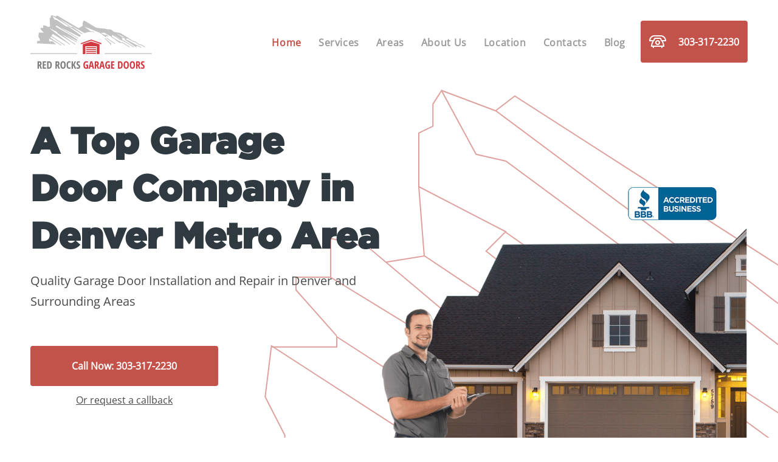

--- FILE ---
content_type: text/html; charset=UTF-8
request_url: https://redrocksgaragedoors.com/
body_size: 44004
content:
<!DOCTYPE html>
<html lang="en-US">

<head> <script type="text/javascript">
/* <![CDATA[ */
var gform;gform||(document.addEventListener("gform_main_scripts_loaded",function(){gform.scriptsLoaded=!0}),document.addEventListener("gform/theme/scripts_loaded",function(){gform.themeScriptsLoaded=!0}),window.addEventListener("DOMContentLoaded",function(){gform.domLoaded=!0}),gform={domLoaded:!1,scriptsLoaded:!1,themeScriptsLoaded:!1,isFormEditor:()=>"function"==typeof InitializeEditor,callIfLoaded:function(o){return!(!gform.domLoaded||!gform.scriptsLoaded||!gform.themeScriptsLoaded&&!gform.isFormEditor()||(gform.isFormEditor()&&console.warn("The use of gform.initializeOnLoaded() is deprecated in the form editor context and will be removed in Gravity Forms 3.1."),o(),0))},initializeOnLoaded:function(o){gform.callIfLoaded(o)||(document.addEventListener("gform_main_scripts_loaded",()=>{gform.scriptsLoaded=!0,gform.callIfLoaded(o)}),document.addEventListener("gform/theme/scripts_loaded",()=>{gform.themeScriptsLoaded=!0,gform.callIfLoaded(o)}),window.addEventListener("DOMContentLoaded",()=>{gform.domLoaded=!0,gform.callIfLoaded(o)}))},hooks:{action:{},filter:{}},addAction:function(o,r,e,t){gform.addHook("action",o,r,e,t)},addFilter:function(o,r,e,t){gform.addHook("filter",o,r,e,t)},doAction:function(o){gform.doHook("action",o,arguments)},applyFilters:function(o){return gform.doHook("filter",o,arguments)},removeAction:function(o,r){gform.removeHook("action",o,r)},removeFilter:function(o,r,e){gform.removeHook("filter",o,r,e)},addHook:function(o,r,e,t,n){null==gform.hooks[o][r]&&(gform.hooks[o][r]=[]);var d=gform.hooks[o][r];null==n&&(n=r+"_"+d.length),gform.hooks[o][r].push({tag:n,callable:e,priority:t=null==t?10:t})},doHook:function(r,o,e){var t;if(e=Array.prototype.slice.call(e,1),null!=gform.hooks[r][o]&&((o=gform.hooks[r][o]).sort(function(o,r){return o.priority-r.priority}),o.forEach(function(o){"function"!=typeof(t=o.callable)&&(t=window[t]),"action"==r?t.apply(null,e):e[0]=t.apply(null,e)})),"filter"==r)return e[0]},removeHook:function(o,r,t,n){var e;null!=gform.hooks[o][r]&&(e=(e=gform.hooks[o][r]).filter(function(o,r,e){return!!(null!=n&&n!=o.tag||null!=t&&t!=o.priority)}),gform.hooks[o][r]=e)}});
/* ]]> */
</script>
<meta charset="utf-8"><script>if(navigator.userAgent.match(/MSIE|Internet Explorer/i)||navigator.userAgent.match(/Trident\/7\..*?rv:11/i)){var href=document.location.href;if(!href.match(/[?&]nowprocket/)){if(href.indexOf("?")==-1){if(href.indexOf("#")==-1){document.location.href=href+"?nowprocket=1"}else{document.location.href=href.replace("#","?nowprocket=1#")}}else{if(href.indexOf("#")==-1){document.location.href=href+"&nowprocket=1"}else{document.location.href=href.replace("#","&nowprocket=1#")}}}}</script><script>(()=>{class RocketLazyLoadScripts{constructor(){this.v="2.0.4",this.userEvents=["keydown","keyup","mousedown","mouseup","mousemove","mouseover","mouseout","touchmove","touchstart","touchend","touchcancel","wheel","click","dblclick","input"],this.attributeEvents=["onblur","onclick","oncontextmenu","ondblclick","onfocus","onmousedown","onmouseenter","onmouseleave","onmousemove","onmouseout","onmouseover","onmouseup","onmousewheel","onscroll","onsubmit"]}async t(){this.i(),this.o(),/iP(ad|hone)/.test(navigator.userAgent)&&this.h(),this.u(),this.l(this),this.m(),this.k(this),this.p(this),this._(),await Promise.all([this.R(),this.L()]),this.lastBreath=Date.now(),this.S(this),this.P(),this.D(),this.O(),this.M(),await this.C(this.delayedScripts.normal),await this.C(this.delayedScripts.defer),await this.C(this.delayedScripts.async),await this.T(),await this.F(),await this.j(),await this.A(),window.dispatchEvent(new Event("rocket-allScriptsLoaded")),this.everythingLoaded=!0,this.lastTouchEnd&&await new Promise(t=>setTimeout(t,500-Date.now()+this.lastTouchEnd)),this.I(),this.H(),this.U(),this.W()}i(){this.CSPIssue=sessionStorage.getItem("rocketCSPIssue"),document.addEventListener("securitypolicyviolation",t=>{this.CSPIssue||"script-src-elem"!==t.violatedDirective||"data"!==t.blockedURI||(this.CSPIssue=!0,sessionStorage.setItem("rocketCSPIssue",!0))},{isRocket:!0})}o(){window.addEventListener("pageshow",t=>{this.persisted=t.persisted,this.realWindowLoadedFired=!0},{isRocket:!0}),window.addEventListener("pagehide",()=>{this.onFirstUserAction=null},{isRocket:!0})}h(){let t;function e(e){t=e}window.addEventListener("touchstart",e,{isRocket:!0}),window.addEventListener("touchend",function i(o){o.changedTouches[0]&&t.changedTouches[0]&&Math.abs(o.changedTouches[0].pageX-t.changedTouches[0].pageX)<10&&Math.abs(o.changedTouches[0].pageY-t.changedTouches[0].pageY)<10&&o.timeStamp-t.timeStamp<200&&(window.removeEventListener("touchstart",e,{isRocket:!0}),window.removeEventListener("touchend",i,{isRocket:!0}),"INPUT"===o.target.tagName&&"text"===o.target.type||(o.target.dispatchEvent(new TouchEvent("touchend",{target:o.target,bubbles:!0})),o.target.dispatchEvent(new MouseEvent("mouseover",{target:o.target,bubbles:!0})),o.target.dispatchEvent(new PointerEvent("click",{target:o.target,bubbles:!0,cancelable:!0,detail:1,clientX:o.changedTouches[0].clientX,clientY:o.changedTouches[0].clientY})),event.preventDefault()))},{isRocket:!0})}q(t){this.userActionTriggered||("mousemove"!==t.type||this.firstMousemoveIgnored?"keyup"===t.type||"mouseover"===t.type||"mouseout"===t.type||(this.userActionTriggered=!0,this.onFirstUserAction&&this.onFirstUserAction()):this.firstMousemoveIgnored=!0),"click"===t.type&&t.preventDefault(),t.stopPropagation(),t.stopImmediatePropagation(),"touchstart"===this.lastEvent&&"touchend"===t.type&&(this.lastTouchEnd=Date.now()),"click"===t.type&&(this.lastTouchEnd=0),this.lastEvent=t.type,t.composedPath&&t.composedPath()[0].getRootNode()instanceof ShadowRoot&&(t.rocketTarget=t.composedPath()[0]),this.savedUserEvents.push(t)}u(){this.savedUserEvents=[],this.userEventHandler=this.q.bind(this),this.userEvents.forEach(t=>window.addEventListener(t,this.userEventHandler,{passive:!1,isRocket:!0})),document.addEventListener("visibilitychange",this.userEventHandler,{isRocket:!0})}U(){this.userEvents.forEach(t=>window.removeEventListener(t,this.userEventHandler,{passive:!1,isRocket:!0})),document.removeEventListener("visibilitychange",this.userEventHandler,{isRocket:!0}),this.savedUserEvents.forEach(t=>{(t.rocketTarget||t.target).dispatchEvent(new window[t.constructor.name](t.type,t))})}m(){const t="return false",e=Array.from(this.attributeEvents,t=>"data-rocket-"+t),i="["+this.attributeEvents.join("],[")+"]",o="[data-rocket-"+this.attributeEvents.join("],[data-rocket-")+"]",s=(e,i,o)=>{o&&o!==t&&(e.setAttribute("data-rocket-"+i,o),e["rocket"+i]=new Function("event",o),e.setAttribute(i,t))};new MutationObserver(t=>{for(const n of t)"attributes"===n.type&&(n.attributeName.startsWith("data-rocket-")||this.everythingLoaded?n.attributeName.startsWith("data-rocket-")&&this.everythingLoaded&&this.N(n.target,n.attributeName.substring(12)):s(n.target,n.attributeName,n.target.getAttribute(n.attributeName))),"childList"===n.type&&n.addedNodes.forEach(t=>{if(t.nodeType===Node.ELEMENT_NODE)if(this.everythingLoaded)for(const i of[t,...t.querySelectorAll(o)])for(const t of i.getAttributeNames())e.includes(t)&&this.N(i,t.substring(12));else for(const e of[t,...t.querySelectorAll(i)])for(const t of e.getAttributeNames())this.attributeEvents.includes(t)&&s(e,t,e.getAttribute(t))})}).observe(document,{subtree:!0,childList:!0,attributeFilter:[...this.attributeEvents,...e]})}I(){this.attributeEvents.forEach(t=>{document.querySelectorAll("[data-rocket-"+t+"]").forEach(e=>{this.N(e,t)})})}N(t,e){const i=t.getAttribute("data-rocket-"+e);i&&(t.setAttribute(e,i),t.removeAttribute("data-rocket-"+e))}k(t){Object.defineProperty(HTMLElement.prototype,"onclick",{get(){return this.rocketonclick||null},set(e){this.rocketonclick=e,this.setAttribute(t.everythingLoaded?"onclick":"data-rocket-onclick","this.rocketonclick(event)")}})}S(t){function e(e,i){let o=e[i];e[i]=null,Object.defineProperty(e,i,{get:()=>o,set(s){t.everythingLoaded?o=s:e["rocket"+i]=o=s}})}e(document,"onreadystatechange"),e(window,"onload"),e(window,"onpageshow");try{Object.defineProperty(document,"readyState",{get:()=>t.rocketReadyState,set(e){t.rocketReadyState=e},configurable:!0}),document.readyState="loading"}catch(t){console.log("WPRocket DJE readyState conflict, bypassing")}}l(t){this.originalAddEventListener=EventTarget.prototype.addEventListener,this.originalRemoveEventListener=EventTarget.prototype.removeEventListener,this.savedEventListeners=[],EventTarget.prototype.addEventListener=function(e,i,o){o&&o.isRocket||!t.B(e,this)&&!t.userEvents.includes(e)||t.B(e,this)&&!t.userActionTriggered||e.startsWith("rocket-")||t.everythingLoaded?t.originalAddEventListener.call(this,e,i,o):(t.savedEventListeners.push({target:this,remove:!1,type:e,func:i,options:o}),"mouseenter"!==e&&"mouseleave"!==e||t.originalAddEventListener.call(this,e,t.savedUserEvents.push,o))},EventTarget.prototype.removeEventListener=function(e,i,o){o&&o.isRocket||!t.B(e,this)&&!t.userEvents.includes(e)||t.B(e,this)&&!t.userActionTriggered||e.startsWith("rocket-")||t.everythingLoaded?t.originalRemoveEventListener.call(this,e,i,o):t.savedEventListeners.push({target:this,remove:!0,type:e,func:i,options:o})}}J(t,e){this.savedEventListeners=this.savedEventListeners.filter(i=>{let o=i.type,s=i.target||window;return e!==o||t!==s||(this.B(o,s)&&(i.type="rocket-"+o),this.$(i),!1)})}H(){EventTarget.prototype.addEventListener=this.originalAddEventListener,EventTarget.prototype.removeEventListener=this.originalRemoveEventListener,this.savedEventListeners.forEach(t=>this.$(t))}$(t){t.remove?this.originalRemoveEventListener.call(t.target,t.type,t.func,t.options):this.originalAddEventListener.call(t.target,t.type,t.func,t.options)}p(t){let e;function i(e){return t.everythingLoaded?e:e.split(" ").map(t=>"load"===t||t.startsWith("load.")?"rocket-jquery-load":t).join(" ")}function o(o){function s(e){const s=o.fn[e];o.fn[e]=o.fn.init.prototype[e]=function(){return this[0]===window&&t.userActionTriggered&&("string"==typeof arguments[0]||arguments[0]instanceof String?arguments[0]=i(arguments[0]):"object"==typeof arguments[0]&&Object.keys(arguments[0]).forEach(t=>{const e=arguments[0][t];delete arguments[0][t],arguments[0][i(t)]=e})),s.apply(this,arguments),this}}if(o&&o.fn&&!t.allJQueries.includes(o)){const e={DOMContentLoaded:[],"rocket-DOMContentLoaded":[]};for(const t in e)document.addEventListener(t,()=>{e[t].forEach(t=>t())},{isRocket:!0});o.fn.ready=o.fn.init.prototype.ready=function(i){function s(){parseInt(o.fn.jquery)>2?setTimeout(()=>i.bind(document)(o)):i.bind(document)(o)}return"function"==typeof i&&(t.realDomReadyFired?!t.userActionTriggered||t.fauxDomReadyFired?s():e["rocket-DOMContentLoaded"].push(s):e.DOMContentLoaded.push(s)),o([])},s("on"),s("one"),s("off"),t.allJQueries.push(o)}e=o}t.allJQueries=[],o(window.jQuery),Object.defineProperty(window,"jQuery",{get:()=>e,set(t){o(t)}})}P(){const t=new Map;document.write=document.writeln=function(e){const i=document.currentScript,o=document.createRange(),s=i.parentElement;let n=t.get(i);void 0===n&&(n=i.nextSibling,t.set(i,n));const c=document.createDocumentFragment();o.setStart(c,0),c.appendChild(o.createContextualFragment(e)),s.insertBefore(c,n)}}async R(){return new Promise(t=>{this.userActionTriggered?t():this.onFirstUserAction=t})}async L(){return new Promise(t=>{document.addEventListener("DOMContentLoaded",()=>{this.realDomReadyFired=!0,t()},{isRocket:!0})})}async j(){return this.realWindowLoadedFired?Promise.resolve():new Promise(t=>{window.addEventListener("load",t,{isRocket:!0})})}M(){this.pendingScripts=[];this.scriptsMutationObserver=new MutationObserver(t=>{for(const e of t)e.addedNodes.forEach(t=>{"SCRIPT"!==t.tagName||t.noModule||t.isWPRocket||this.pendingScripts.push({script:t,promise:new Promise(e=>{const i=()=>{const i=this.pendingScripts.findIndex(e=>e.script===t);i>=0&&this.pendingScripts.splice(i,1),e()};t.addEventListener("load",i,{isRocket:!0}),t.addEventListener("error",i,{isRocket:!0}),setTimeout(i,1e3)})})})}),this.scriptsMutationObserver.observe(document,{childList:!0,subtree:!0})}async F(){await this.X(),this.pendingScripts.length?(await this.pendingScripts[0].promise,await this.F()):this.scriptsMutationObserver.disconnect()}D(){this.delayedScripts={normal:[],async:[],defer:[]},document.querySelectorAll("script[type$=rocketlazyloadscript]").forEach(t=>{t.hasAttribute("data-rocket-src")?t.hasAttribute("async")&&!1!==t.async?this.delayedScripts.async.push(t):t.hasAttribute("defer")&&!1!==t.defer||"module"===t.getAttribute("data-rocket-type")?this.delayedScripts.defer.push(t):this.delayedScripts.normal.push(t):this.delayedScripts.normal.push(t)})}async _(){await this.L();let t=[];document.querySelectorAll("script[type$=rocketlazyloadscript][data-rocket-src]").forEach(e=>{let i=e.getAttribute("data-rocket-src");if(i&&!i.startsWith("data:")){i.startsWith("//")&&(i=location.protocol+i);try{const o=new URL(i).origin;o!==location.origin&&t.push({src:o,crossOrigin:e.crossOrigin||"module"===e.getAttribute("data-rocket-type")})}catch(t){}}}),t=[...new Map(t.map(t=>[JSON.stringify(t),t])).values()],this.Y(t,"preconnect")}async G(t){if(await this.K(),!0!==t.noModule||!("noModule"in HTMLScriptElement.prototype))return new Promise(e=>{let i;function o(){(i||t).setAttribute("data-rocket-status","executed"),e()}try{if(navigator.userAgent.includes("Firefox/")||""===navigator.vendor||this.CSPIssue)i=document.createElement("script"),[...t.attributes].forEach(t=>{let e=t.nodeName;"type"!==e&&("data-rocket-type"===e&&(e="type"),"data-rocket-src"===e&&(e="src"),i.setAttribute(e,t.nodeValue))}),t.text&&(i.text=t.text),t.nonce&&(i.nonce=t.nonce),i.hasAttribute("src")?(i.addEventListener("load",o,{isRocket:!0}),i.addEventListener("error",()=>{i.setAttribute("data-rocket-status","failed-network"),e()},{isRocket:!0}),setTimeout(()=>{i.isConnected||e()},1)):(i.text=t.text,o()),i.isWPRocket=!0,t.parentNode.replaceChild(i,t);else{const i=t.getAttribute("data-rocket-type"),s=t.getAttribute("data-rocket-src");i?(t.type=i,t.removeAttribute("data-rocket-type")):t.removeAttribute("type"),t.addEventListener("load",o,{isRocket:!0}),t.addEventListener("error",i=>{this.CSPIssue&&i.target.src.startsWith("data:")?(console.log("WPRocket: CSP fallback activated"),t.removeAttribute("src"),this.G(t).then(e)):(t.setAttribute("data-rocket-status","failed-network"),e())},{isRocket:!0}),s?(t.fetchPriority="high",t.removeAttribute("data-rocket-src"),t.src=s):t.src="data:text/javascript;base64,"+window.btoa(unescape(encodeURIComponent(t.text)))}}catch(i){t.setAttribute("data-rocket-status","failed-transform"),e()}});t.setAttribute("data-rocket-status","skipped")}async C(t){const e=t.shift();return e?(e.isConnected&&await this.G(e),this.C(t)):Promise.resolve()}O(){this.Y([...this.delayedScripts.normal,...this.delayedScripts.defer,...this.delayedScripts.async],"preload")}Y(t,e){this.trash=this.trash||[];let i=!0;var o=document.createDocumentFragment();t.forEach(t=>{const s=t.getAttribute&&t.getAttribute("data-rocket-src")||t.src;if(s&&!s.startsWith("data:")){const n=document.createElement("link");n.href=s,n.rel=e,"preconnect"!==e&&(n.as="script",n.fetchPriority=i?"high":"low"),t.getAttribute&&"module"===t.getAttribute("data-rocket-type")&&(n.crossOrigin=!0),t.crossOrigin&&(n.crossOrigin=t.crossOrigin),t.integrity&&(n.integrity=t.integrity),t.nonce&&(n.nonce=t.nonce),o.appendChild(n),this.trash.push(n),i=!1}}),document.head.appendChild(o)}W(){this.trash.forEach(t=>t.remove())}async T(){try{document.readyState="interactive"}catch(t){}this.fauxDomReadyFired=!0;try{await this.K(),this.J(document,"readystatechange"),document.dispatchEvent(new Event("rocket-readystatechange")),await this.K(),document.rocketonreadystatechange&&document.rocketonreadystatechange(),await this.K(),this.J(document,"DOMContentLoaded"),document.dispatchEvent(new Event("rocket-DOMContentLoaded")),await this.K(),this.J(window,"DOMContentLoaded"),window.dispatchEvent(new Event("rocket-DOMContentLoaded"))}catch(t){console.error(t)}}async A(){try{document.readyState="complete"}catch(t){}try{await this.K(),this.J(document,"readystatechange"),document.dispatchEvent(new Event("rocket-readystatechange")),await this.K(),document.rocketonreadystatechange&&document.rocketonreadystatechange(),await this.K(),this.J(window,"load"),window.dispatchEvent(new Event("rocket-load")),await this.K(),window.rocketonload&&window.rocketonload(),await this.K(),this.allJQueries.forEach(t=>t(window).trigger("rocket-jquery-load")),await this.K(),this.J(window,"pageshow");const t=new Event("rocket-pageshow");t.persisted=this.persisted,window.dispatchEvent(t),await this.K(),window.rocketonpageshow&&window.rocketonpageshow({persisted:this.persisted})}catch(t){console.error(t)}}async K(){Date.now()-this.lastBreath>45&&(await this.X(),this.lastBreath=Date.now())}async X(){return document.hidden?new Promise(t=>setTimeout(t)):new Promise(t=>requestAnimationFrame(t))}B(t,e){return e===document&&"readystatechange"===t||(e===document&&"DOMContentLoaded"===t||(e===window&&"DOMContentLoaded"===t||(e===window&&"load"===t||e===window&&"pageshow"===t)))}static run(){(new RocketLazyLoadScripts).t()}}RocketLazyLoadScripts.run()})();</script>
	
	<meta http-equiv="x-ua-compatible" content="ie=edge">
	<meta name="viewport" content="width=device-width, initial-scale=1">
		<meta name='robots' content='index, follow, max-image-preview:large, max-snippet:-1, max-video-preview:-1' />

	<!-- This site is optimized with the Yoast SEO plugin v26.8-RC7 - https://yoast.com/product/yoast-seo-wordpress/ -->
	<title>Top Garage Door Company in Denver Metro Area</title>
<link data-rocket-prefetch href="https://www.googletagmanager.com" rel="dns-prefetch">
<link data-rocket-prefetch href="https://stats.wp.com" rel="dns-prefetch">
<link data-rocket-prefetch href="https://cdn.callrail.com" rel="dns-prefetch">
<style id="wpr-usedcss">svg:not(:root).svg-inline--fa{overflow:visible}.svg-inline--fa{display:inline-block;font-size:inherit;height:1em;overflow:visible;vertical-align:-.125em}.svg-inline--fa.fa-w-18{width:1.125em}.svg-inline--fa.fa-fw{width:1.25em}.fa-layers-text{display:inline-block;position:absolute;text-align:center}.fa-layers-text{left:50%;top:50%;-webkit-transform:translate(-50%,-50%);transform:translate(-50%,-50%);-webkit-transform-origin:center center;transform-origin:center center}.fa-fw{text-align:center;width:1.25em}.fa-spin{-webkit-animation:2s linear infinite fa-spin;animation:2s linear infinite fa-spin}@-webkit-keyframes fa-spin{0%{-webkit-transform:rotate(0);transform:rotate(0)}100%{-webkit-transform:rotate(360deg);transform:rotate(360deg)}}@keyframes fa-spin{0%{-webkit-transform:rotate(0);transform:rotate(0)}100%{-webkit-transform:rotate(360deg);transform:rotate(360deg)}}.fa-flip-both{-webkit-transform:scale(-1,-1);transform:scale(-1,-1)}:root .fa-flip-both{-webkit-filter:none;filter:none}.sr-only{border:0;clip:rect(0,0,0,0);height:1px;margin:-1px;overflow:hidden;padding:0;position:absolute;width:1px}.svg-inline--fa .fa-primary{fill:var(--fa-primary-color,currentColor);opacity:1;opacity:var(--fa-primary-opacity, 1)}.svg-inline--fa .fa-secondary{fill:var(--fa-secondary-color,currentColor);opacity:.4;opacity:var(--fa-secondary-opacity, .4)}.svg-inline--fa mask .fa-primary,.svg-inline--fa mask .fa-secondary{fill:black}img:is([sizes=auto i],[sizes^="auto," i]){contain-intrinsic-size:3000px 1500px}:root{--wp-block-synced-color:#7a00df;--wp-block-synced-color--rgb:122,0,223;--wp-bound-block-color:var(--wp-block-synced-color);--wp-editor-canvas-background:#ddd;--wp-admin-theme-color:#007cba;--wp-admin-theme-color--rgb:0,124,186;--wp-admin-theme-color-darker-10:#006ba1;--wp-admin-theme-color-darker-10--rgb:0,107,160.5;--wp-admin-theme-color-darker-20:#005a87;--wp-admin-theme-color-darker-20--rgb:0,90,135;--wp-admin-border-width-focus:2px}@media (min-resolution:192dpi){:root{--wp-admin-border-width-focus:1.5px}}.wp-element-button{cursor:pointer}:root{--wp--preset--font-size--normal:16px;--wp--preset--font-size--huge:42px}.has-text-align-center{text-align:center}.aligncenter{clear:both}.screen-reader-text{border:0;clip-path:inset(50%);height:1px;margin:-1px;overflow:hidden;padding:0;position:absolute;width:1px;word-wrap:normal!important}.screen-reader-text:focus{background-color:#ddd;clip-path:none;color:#444;display:block;font-size:1em;height:auto;left:5px;line-height:normal;padding:15px 23px 14px;text-decoration:none;top:5px;width:auto;z-index:100000}html :where(.has-border-color){border-style:solid}html :where([style*=border-top-color]){border-top-style:solid}html :where([style*=border-right-color]){border-right-style:solid}html :where([style*=border-bottom-color]){border-bottom-style:solid}html :where([style*=border-left-color]){border-left-style:solid}html :where([style*=border-width]){border-style:solid}html :where([style*=border-top-width]){border-top-style:solid}html :where([style*=border-right-width]){border-right-style:solid}html :where([style*=border-bottom-width]){border-bottom-style:solid}html :where([style*=border-left-width]){border-left-style:solid}html :where(img[class*=wp-image-]){height:auto;max-width:100%}:where(figure){margin:0 0 1em}html :where(.is-position-sticky){--wp-admin--admin-bar--position-offset:var(--wp-admin--admin-bar--height,0px)}@media screen and (max-width:600px){html :where(.is-position-sticky){--wp-admin--admin-bar--position-offset:0px}}.wp-block-button__link{align-content:center;box-sizing:border-box;cursor:pointer;display:inline-block;height:100%;text-align:center;word-break:break-word}.wp-block-button__link.aligncenter{text-align:center}:where(.wp-block-button__link){border-radius:9999px;box-shadow:none;padding:calc(.667em + 2px) calc(1.333em + 2px);text-decoration:none}:root :where(.wp-block-button .wp-block-button__link.is-style-outline),:root :where(.wp-block-button.is-style-outline>.wp-block-button__link){border:2px solid;padding:.667em 1.333em}:root :where(.wp-block-button .wp-block-button__link.is-style-outline:not(.has-text-color)),:root :where(.wp-block-button.is-style-outline>.wp-block-button__link:not(.has-text-color)){color:currentColor}:root :where(.wp-block-button .wp-block-button__link.is-style-outline:not(.has-background)),:root :where(.wp-block-button.is-style-outline>.wp-block-button__link:not(.has-background)){background-color:initial;background-image:none}.wp-block-cover{align-items:center;background-position:50%;box-sizing:border-box;display:flex;justify-content:center;min-height:430px;overflow:hidden;overflow:clip;padding:1em;position:relative}.wp-block-cover .has-background-dim:not([class*=-background-color]),.wp-block-cover.has-background-dim:not([class*=-background-color]){background-color:#000}.wp-block-cover.has-background-dim:before{background-color:inherit;content:""}.wp-block-cover .wp-block-cover__background,.wp-block-cover.has-background-dim:not(.has-background-gradient):before{bottom:0;left:0;opacity:.5;position:absolute;right:0;top:0}.wp-block-cover .wp-block-cover__background.has-background-dim.has-background-dim-0{opacity:0}.wp-block-cover.aligncenter{display:flex}.wp-block-cover .wp-block-cover__inner-container{color:inherit;position:relative;width:100%}.wp-block-cover .wp-block-cover__image-background{border:none;bottom:0;box-shadow:none;height:100%;left:0;margin:0;max-height:none;max-width:none;object-fit:cover;outline:0;padding:0;position:absolute;right:0;top:0;width:100%}.wp-block-cover.has-parallax,.wp-block-cover__image-background.has-parallax{background-attachment:fixed;background-repeat:no-repeat;background-size:cover}@supports (-webkit-touch-callout:inherit){.wp-block-cover.has-parallax,.wp-block-cover__image-background.has-parallax{background-attachment:scroll}}@media (prefers-reduced-motion:reduce){.wp-block-cover.has-parallax,.wp-block-cover__image-background.has-parallax{background-attachment:scroll}}:where(.wp-block-cover-image:not(.has-text-color)),:where(.wp-block-cover:not(.has-text-color)){color:#fff}:where(.wp-block-cover-image.is-light:not(.has-text-color)),:where(.wp-block-cover.is-light:not(.has-text-color)){color:#000}:root :where(.wp-block-cover h1:not(.has-text-color)),:root :where(.wp-block-cover h2:not(.has-text-color)),:root :where(.wp-block-cover h3:not(.has-text-color)),:root :where(.wp-block-cover h4:not(.has-text-color)),:root :where(.wp-block-cover h5:not(.has-text-color)),:root :where(.wp-block-cover h6:not(.has-text-color)),:root :where(.wp-block-cover p:not(.has-text-color)){color:inherit}body:not(.editor-styles-wrapper) .wp-block-cover:not(.wp-block-cover:has(.wp-block-cover__background+.wp-block-cover__inner-container)) .wp-block-cover__image-background{z-index:0}body:not(.editor-styles-wrapper) .wp-block-cover:not(.wp-block-cover:has(.wp-block-cover__background+.wp-block-cover__inner-container)) .wp-block-cover__background,body:not(.editor-styles-wrapper) .wp-block-cover:not(.wp-block-cover:has(.wp-block-cover__background+.wp-block-cover__inner-container)) .wp-block-cover__inner-container,body:not(.editor-styles-wrapper) .wp-block-cover:not(.wp-block-cover:has(.wp-block-cover__background+.wp-block-cover__inner-container)).has-background-dim:not(.has-background-gradient):before{z-index:1}h1:where(.wp-block-heading).has-background,h2:where(.wp-block-heading).has-background,h3:where(.wp-block-heading).has-background{padding:1.25em 2.375em}.wp-block-image>a,.wp-block-image>figure>a{display:inline-block}.wp-block-image img{box-sizing:border-box;height:auto;max-width:100%;vertical-align:bottom}@media not (prefers-reduced-motion){.wp-block-image img.hide{visibility:hidden}.wp-block-image img.show{animation:.4s show-content-image}}.wp-block-image[style*=border-radius] img,.wp-block-image[style*=border-radius]>a{border-radius:inherit}.wp-block-image.aligncenter{text-align:center}.wp-block-image .aligncenter,.wp-block-image.aligncenter{display:table}.wp-block-image .aligncenter>figcaption,.wp-block-image.aligncenter>figcaption{caption-side:bottom;display:table-caption}.wp-block-image .aligncenter{margin-left:auto;margin-right:auto}.wp-block-image :where(figcaption){margin-bottom:1em;margin-top:.5em}:root :where(.wp-block-image.is-style-rounded img,.wp-block-image .is-style-rounded img){border-radius:9999px}.wp-block-image figure{margin:0}@keyframes show-content-image{0%{visibility:hidden}99%{visibility:hidden}to{visibility:visible}}.wp-block-buttons{box-sizing:border-box}.wp-block-buttons.is-vertical{flex-direction:column}.wp-block-buttons.is-vertical>.wp-block-button:last-child{margin-bottom:0}.wp-block-buttons>.wp-block-button{display:inline-block;margin:0}.wp-block-buttons.is-content-justification-center{justify-content:center}.wp-block-buttons.is-content-justification-center.is-vertical{align-items:center}.wp-block-buttons.aligncenter{text-align:center}.wp-block-buttons:not(.is-content-justification-space-between,.is-content-justification-right,.is-content-justification-left,.is-content-justification-center) .wp-block-button.aligncenter{margin-left:auto;margin-right:auto;width:100%}.wp-block-buttons .wp-block-button__link{width:100%}.wp-block-button.aligncenter{text-align:center}.wp-block-columns{box-sizing:border-box;display:flex;flex-wrap:wrap!important}@media (min-width:782px){.wp-block-columns{flex-wrap:nowrap!important}}.wp-block-columns{align-items:normal!important}.wp-block-columns.are-vertically-aligned-center{align-items:center}@media (max-width:781px){.wp-block-columns:not(.is-not-stacked-on-mobile)>.wp-block-column{flex-basis:100%!important}}@media (min-width:782px){.wp-block-columns:not(.is-not-stacked-on-mobile)>.wp-block-column{flex-basis:0;flex-grow:1}.wp-block-columns:not(.is-not-stacked-on-mobile)>.wp-block-column[style*=flex-basis]{flex-grow:0}}:where(.wp-block-columns){margin-bottom:1.75em}:where(.wp-block-columns.has-background){padding:1.25em 2.375em}.wp-block-column{flex-grow:1;min-width:0;overflow-wrap:break-word;word-break:break-word}.wp-block-column.is-vertically-aligned-center{align-self:center}.wp-block-column.is-vertically-aligned-center{width:100%}.wp-block-group{box-sizing:border-box}:where(.wp-block-group.wp-block-group-is-layout-constrained){position:relative}:root :where(p.has-background){padding:1.25em 2.375em}:where(p.has-text-color:not(.has-link-color)) a{color:inherit}.wp-block-spacer{clear:both}:root{--wp--preset--aspect-ratio--square:1;--wp--preset--aspect-ratio--4-3:4/3;--wp--preset--aspect-ratio--3-4:3/4;--wp--preset--aspect-ratio--3-2:3/2;--wp--preset--aspect-ratio--2-3:2/3;--wp--preset--aspect-ratio--16-9:16/9;--wp--preset--aspect-ratio--9-16:9/16;--wp--preset--color--black:#000000;--wp--preset--color--cyan-bluish-gray:#abb8c3;--wp--preset--color--white:#ffffff;--wp--preset--color--pale-pink:#f78da7;--wp--preset--color--vivid-red:#cf2e2e;--wp--preset--color--luminous-vivid-orange:#ff6900;--wp--preset--color--luminous-vivid-amber:#fcb900;--wp--preset--color--light-green-cyan:#7bdcb5;--wp--preset--color--vivid-green-cyan:#00d084;--wp--preset--color--pale-cyan-blue:#8ed1fc;--wp--preset--color--vivid-cyan-blue:#0693e3;--wp--preset--color--vivid-purple:#9b51e0;--wp--preset--gradient--vivid-cyan-blue-to-vivid-purple:linear-gradient(135deg,rgb(6, 147, 227) 0%,rgb(155, 81, 224) 100%);--wp--preset--gradient--light-green-cyan-to-vivid-green-cyan:linear-gradient(135deg,rgb(122, 220, 180) 0%,rgb(0, 208, 130) 100%);--wp--preset--gradient--luminous-vivid-amber-to-luminous-vivid-orange:linear-gradient(135deg,rgb(252, 185, 0) 0%,rgb(255, 105, 0) 100%);--wp--preset--gradient--luminous-vivid-orange-to-vivid-red:linear-gradient(135deg,rgb(255, 105, 0) 0%,rgb(207, 46, 46) 100%);--wp--preset--gradient--very-light-gray-to-cyan-bluish-gray:linear-gradient(135deg,rgb(238, 238, 238) 0%,rgb(169, 184, 195) 100%);--wp--preset--gradient--cool-to-warm-spectrum:linear-gradient(135deg,rgb(74, 234, 220) 0%,rgb(151, 120, 209) 20%,rgb(207, 42, 186) 40%,rgb(238, 44, 130) 60%,rgb(251, 105, 98) 80%,rgb(254, 248, 76) 100%);--wp--preset--gradient--blush-light-purple:linear-gradient(135deg,rgb(255, 206, 236) 0%,rgb(152, 150, 240) 100%);--wp--preset--gradient--blush-bordeaux:linear-gradient(135deg,rgb(254, 205, 165) 0%,rgb(254, 45, 45) 50%,rgb(107, 0, 62) 100%);--wp--preset--gradient--luminous-dusk:linear-gradient(135deg,rgb(255, 203, 112) 0%,rgb(199, 81, 192) 50%,rgb(65, 88, 208) 100%);--wp--preset--gradient--pale-ocean:linear-gradient(135deg,rgb(255, 245, 203) 0%,rgb(182, 227, 212) 50%,rgb(51, 167, 181) 100%);--wp--preset--gradient--electric-grass:linear-gradient(135deg,rgb(202, 248, 128) 0%,rgb(113, 206, 126) 100%);--wp--preset--gradient--midnight:linear-gradient(135deg,rgb(2, 3, 129) 0%,rgb(40, 116, 252) 100%);--wp--preset--font-size--small:13px;--wp--preset--font-size--medium:20px;--wp--preset--font-size--large:36px;--wp--preset--font-size--x-large:42px;--wp--preset--spacing--20:0.44rem;--wp--preset--spacing--30:0.67rem;--wp--preset--spacing--40:1rem;--wp--preset--spacing--50:1.5rem;--wp--preset--spacing--60:2.25rem;--wp--preset--spacing--70:3.38rem;--wp--preset--spacing--80:5.06rem;--wp--preset--shadow--natural:6px 6px 9px rgba(0, 0, 0, .2);--wp--preset--shadow--deep:12px 12px 50px rgba(0, 0, 0, .4);--wp--preset--shadow--sharp:6px 6px 0px rgba(0, 0, 0, .2);--wp--preset--shadow--outlined:6px 6px 0px -3px rgb(255, 255, 255),6px 6px rgb(0, 0, 0);--wp--preset--shadow--crisp:6px 6px 0px rgb(0, 0, 0)}:where(.is-layout-flex){gap:.5em}:where(.is-layout-grid){gap:.5em}body .is-layout-flex{display:flex}.is-layout-flex{flex-wrap:wrap;align-items:center}.is-layout-flex>:is(*,div){margin:0}:where(.wp-block-post-template.is-layout-flex){gap:1.25em}:where(.wp-block-post-template.is-layout-grid){gap:1.25em}.has-white-color{color:var(--wp--preset--color--white)!important}.has-medium-font-size{font-size:var(--wp--preset--font-size--medium)!important}.has-large-font-size{font-size:var(--wp--preset--font-size--large)!important}:where(.wp-block-columns.is-layout-flex){gap:2em}:where(.wp-block-columns.is-layout-grid){gap:2em}:root :where(.wp-block-button.is-style-outline--1 .wp-block-button__link){background:0 0;border-color:currentColor;border-width:2px;border-style:solid;color:currentColor;padding-top:.667em;padding-right:1.33em;padding-bottom:.667em;padding-left:1.33em}:root :where(.wp-block-button.is-style-outline--2 .wp-block-button__link){background:0 0;border-color:currentColor;border-width:2px;border-style:solid;color:currentColor;padding-top:.667em;padding-right:1.33em;padding-bottom:.667em;padding-left:1.33em}.wp-container-core-group-is-layout-4b2eccd6{flex-direction:column;align-items:center}.wp-container-core-columns-is-layout-9d6595d7{flex-wrap:nowrap}.wp-container-core-buttons-is-layout-499968f5{justify-content:center}.wp-container-core-buttons-is-layout-9a7cdcfd{flex-direction:column;align-items:center}.wp-elements-82296829036346571c9b14c096202aa5 a:where(:not(.wp-element-button)){color:#9b9b9b}.wp-elements-c89bedb4f60e5cb8bb99fb2f503a476c a:where(:not(.wp-element-button)){color:#9b9b9b}.wp-container-core-buttons-is-layout-16018d1d{justify-content:center}.wp-block-button__link{color:#fff;background-color:#32373c;border-radius:9999px;box-shadow:none;text-decoration:none;padding:calc(.667em + 2px) calc(1.333em + 2px);font-size:1.125em}.dashicons{font-family:dashicons;display:inline-block;line-height:1;font-weight:400;font-style:normal;text-decoration:inherit;text-transform:none;text-rendering:auto;-webkit-font-smoothing:antialiased;-moz-osx-font-smoothing:grayscale;width:20px;height:20px;font-size:20px;vertical-align:top;text-align:center;transition:color .1s ease-in}.dashicons-hidden:before{content:"\f530"}.dashicons-star-empty:before{content:"\f154"}.dashicons-star-filled:before{content:"\f155"}.dashicons-star-half:before{content:"\f459"}.dashicons-trash:before{content:"\f182"}.dashicons-visibility:before{content:"\f177"}@font-face{font-family:'Open Sans';font-stretch:100%;font-display:swap;font-weight:400;src:url(https://redrocksgaragedoors.com/wp-content/themes/lahavmedia-starter/dist/fonts/OpenSans/OpenSans-Regular_4a41f1a1.eot) format("eot"),url(https://redrocksgaragedoors.com/wp-content/themes/lahavmedia-starter/dist/fonts/OpenSans/OpenSans-Regular_582d1685.svg) format("svg"),url(https://redrocksgaragedoors.com/wp-content/themes/lahavmedia-starter/dist/fonts/OpenSans/OpenSans-Regular_be78578d.ttf) format("ttf"),url(https://redrocksgaragedoors.com/wp-content/themes/lahavmedia-starter/dist/fonts/OpenSans/OpenSans-Regular_733eec22.woff) format("woff"),url(https://redrocksgaragedoors.com/wp-content/themes/lahavmedia-starter/dist/fonts/OpenSans/OpenSans-Regular_37502791.woff2) format("woff2")}@font-face{font-family:'Open Sans Bold';font-stretch:100%;font-display:swap;font-weight:700;src:url(https://redrocksgaragedoors.com/wp-content/themes/lahavmedia-starter/dist/fonts/OpenSans/OpenSans-Bold_d4274a00.eot) format("eot"),url(https://redrocksgaragedoors.com/wp-content/themes/lahavmedia-starter/dist/fonts/OpenSans/OpenSans-Bold_c8cbc8c4.svg) format("svg"),url(https://redrocksgaragedoors.com/wp-content/themes/lahavmedia-starter/dist/fonts/OpenSans/OpenSans-Bold_d1828d4c.ttf) format("ttf"),url(https://redrocksgaragedoors.com/wp-content/themes/lahavmedia-starter/dist/fonts/OpenSans/OpenSans-Bold_bbf240b1.woff) format("woff"),url(https://redrocksgaragedoors.com/wp-content/themes/lahavmedia-starter/dist/fonts/OpenSans/OpenSans-Bold_124d343e.woff2) format("woff2")}html{line-height:1.15;-webkit-text-size-adjust:100%}h1{font-size:2em;margin:.67em 0}a{background-color:transparent}strong{font-weight:bolder}code{font-family:monospace,monospace;font-size:1em}img{border-style:none}button,input,optgroup,select,textarea{font-size:100%;line-height:1.15;margin:0}button,input{overflow:visible}button,select{text-transform:none}[type=button],[type=reset],[type=submit],button{-webkit-appearance:button}[type=button]::-moz-focus-inner,[type=reset]::-moz-focus-inner,[type=submit]::-moz-focus-inner,button::-moz-focus-inner{border-style:none;padding:0}[type=button]:-moz-focusring,[type=reset]:-moz-focusring,[type=submit]:-moz-focusring,button:-moz-focusring{outline:ButtonText dotted 1px}fieldset{padding:.35em .75em .625em}legend{-webkit-box-sizing:border-box;box-sizing:border-box;color:inherit;display:table;max-width:100%;padding:0;white-space:normal}progress{vertical-align:baseline}textarea{overflow:auto}[type=checkbox],[type=radio]{-webkit-box-sizing:border-box;box-sizing:border-box;padding:0}[type=number]::-webkit-inner-spin-button,[type=number]::-webkit-outer-spin-button{height:auto}[type=search]{-webkit-appearance:textfield;outline-offset:-2px}[type=search]::-webkit-search-decoration{-webkit-appearance:none}::-webkit-file-upload-button{-webkit-appearance:button;font:inherit}[hidden],template{display:none}html{-webkit-box-sizing:border-box;box-sizing:border-box;font-size:100%}*,:after,:before{-webkit-box-sizing:inherit;box-sizing:inherit}body{margin:0;padding:0;background:#fff;font-family:'Open Sans',sans-serif;font-weight:400;line-height:1.5;color:#000;-webkit-font-smoothing:antialiased;-moz-osx-font-smoothing:grayscale}img{display:inline-block;vertical-align:middle;max-width:100%;height:auto;-ms-interpolation-mode:bicubic}textarea{height:auto;min-height:50px;border-radius:0}select{-webkit-box-sizing:border-box;box-sizing:border-box;width:100%;border-radius:0}button{padding:0;-webkit-appearance:none;-moz-appearance:none;appearance:none;border:0;border-radius:0;background:0 0;line-height:1;cursor:auto}button,input,optgroup,select,textarea{font-family:inherit}@font-face{font-family:'Gotham Medium';font-display:swap;src:url(https://redrocksgaragedoors.com/wp-content/themes/lahavmedia-starter/dist/fonts/Gotham/Gotham-Medium_e5c7249c.eot) format("eot"),url(https://redrocksgaragedoors.com/wp-content/themes/lahavmedia-starter/dist/fonts/Gotham/Gotham-Medium_46f4c00b.woff2) format("woff2"),url(https://redrocksgaragedoors.com/wp-content/themes/lahavmedia-starter/dist/fonts/Gotham/Gotham-Medium_03f55d3f.woff) format("woff"),url(https://redrocksgaragedoors.com/wp-content/themes/lahavmedia-starter/dist/fonts/Gotham/Gotham-Medium_a13bc18e.svg) format("svg")}@font-face{font-family:'Gotham Bold';font-display:swap;src:url(https://redrocksgaragedoors.com/wp-content/themes/lahavmedia-starter/dist/fonts/Gotham/Gotham-Bold_b51dbae8.eot) format("eot"),url(https://redrocksgaragedoors.com/wp-content/themes/lahavmedia-starter/dist/fonts/Gotham/Gotham-Bold_83688ca1.woff2) format("woff2"),url(https://redrocksgaragedoors.com/wp-content/themes/lahavmedia-starter/dist/fonts/Gotham/Gotham-Bold_cd6fe89b.woff) format("woff"),url(https://redrocksgaragedoors.com/wp-content/themes/lahavmedia-starter/dist/fonts/Gotham/Gotham-Bold_3b9e0c17.svg) format("svg")}@font-face{font-family:'Gotham Black';font-display:swap;src:url(https://redrocksgaragedoors.com/wp-content/themes/lahavmedia-starter/dist/fonts/Gotham/Gotham-Black_b1632fe3.eot) format("eot"),url(https://redrocksgaragedoors.com/wp-content/themes/lahavmedia-starter/dist/fonts/Gotham/Gotham-Black_53b1792d.woff2) format("woff2"),url(https://redrocksgaragedoors.com/wp-content/themes/lahavmedia-starter/dist/fonts/Gotham/Gotham-Black_50f38f4a.woff) format("woff"),url(https://redrocksgaragedoors.com/wp-content/themes/lahavmedia-starter/dist/fonts/Gotham/Gotham-Black_bdc69f3d.svg) format("svg")}body{line-height:1.3}body ::-moz-selection{background:rgba(195,82,74,.3)}body ::selection{background:rgba(195,82,74,.3)}.style-as-h2,.style-as-h3,h2,h3{color:#4a4a4a;font-family:'Gotham Bold',sans-serif;font-weight:700}.gotham-medium{font-family:'Gotham Medium',sans-serif}.gotham-bold{font-family:'Gotham Bold',sans-serif}h1,h2,h3{margin-top:0}h1 [href^=tel],h2 [href^=tel],h3 [href^=tel]{color:#c3524a}h1{font-family:'Gotham Black',sans-serif;color:#2f3940;font-size:2.8125rem;font-weight:900}@media screen and (min-width:75em){h1{font-size:3.75rem}}.style-as-h2,h2{font-size:2.5rem;line-height:1.3;margin-bottom:20px;letter-spacing:1.6px}@media screen and (min-width:75em){.style-as-h2,h2{font-size:3.4375rem}.style-as-h2.smaller,h2.smaller{font-size:3.125rem}}.style-as-h3,h3{font-size:1.875rem;line-height:1.3}@media screen and (min-width:75em){.style-as-h3,h3{font-size:2.5rem}}.style-as-h4{color:#4a4a4a;letter-spacing:.5px}.style-as-h4{font-size:1.25rem}p{margin-top:0;line-height:1.7}.has-medium-font-size strong{font-family:'Gotham Medium',sans-serif}iframe{max-width:100%;margin:auto;display:block;border:none}@media print,screen and (max-width:39.99875em){iframe{height:300px}}a{text-decoration:none;-webkit-transition-timing-function:ease-in;transition-timing-function:ease-in;-webkit-transition-duration:.2s;transition-duration:.2s;-webkit-transition-property:color,border-color,background-color,opacity,background-image,-webkit-transform,-webkit-box-shadow;transition-property:color,border-color,background-color,opacity,background-image,-webkit-transform,-webkit-box-shadow;transition-property:color,border-color,background-color,opacity,transform,box-shadow,background-image;transition-property:color,border-color,background-color,opacity,transform,box-shadow,background-image,-webkit-transform,-webkit-box-shadow}a,a:focus{color:inherit}a:not(.cta__link--btn)[href^=tel]{white-space:nowrap}[type=button],[type=submit],button{-webkit-transition-timing-function:ease-in;transition-timing-function:ease-in;-webkit-transition-duration:.2s;transition-duration:.2s;-webkit-transition-property:color,border-color,background-color,opacity,background-image,-webkit-transform,-webkit-box-shadow;transition-property:color,border-color,background-color,opacity,background-image,-webkit-transform,-webkit-box-shadow;transition-property:color,border-color,background-color,opacity,transform,box-shadow,background-image;transition-property:color,border-color,background-color,opacity,transform,box-shadow,background-image,-webkit-transform,-webkit-box-shadow}[type=button]:hover,[type=submit]:hover,button:hover{cursor:pointer}[type=button]:focus,[type=submit]:focus,button:focus{outline:transparent}ul{list-style:none;padding-left:0;margin:0}ul li{word-break:break-word}@media print,screen and (max-width:74.99875em){html[lang]{margin-top:0!important}}body{color:#4a4a4a}body.modal-open{overflow:hidden;position:relative}body.modal-open:before{content:"";width:100%;height:100%;position:absolute;top:0;left:0;background-color:rgba(0,0,0,.6);z-index:3}.aiosrs-rating-wrap{display:none}[class$=__row]{max-width:76.25rem;display:-webkit-box;display:-ms-flexbox;display:flex;-webkit-box-orient:horizontal;-webkit-box-direction:normal;-ms-flex-flow:row wrap;flex-flow:row wrap;margin-right:auto;margin-left:auto;padding-left:1.25rem;padding-right:1.25rem}[class$=__row].aligncenter{-webkit-box-pack:center;-ms-flex-pack:center;justify-content:center;-webkit-box-align:center;-ms-flex-align:center;align-items:center}[class*=svg-inline]{color:#c3524a}figure{margin:0}.white-bg,.white-bg .request-a-callback_wrapper:before{background-color:#fff}@-webkit-keyframes img-anim{0%{-webkit-transform:rotate(0) scale(1) skew(2deg);transform:rotate(0) scale(1) skew(2deg)}10%{-webkit-transform:rotate(-3deg) scale(1) skew(2deg);transform:rotate(-3deg) scale(1) skew(2deg)}20%{-webkit-transform:rotate(3deg) scale(1) skew(2deg);transform:rotate(3deg) scale(1) skew(2deg)}30%{-webkit-transform:rotate(-3deg) scale(1) skew(2deg);transform:rotate(-3deg) scale(1) skew(2deg)}40%{-webkit-transform:rotate(3deg) scale(1) skew(2deg);transform:rotate(3deg) scale(1) skew(2deg)}50%{-webkit-transform:rotate(0) scale(1) skew(2deg);transform:rotate(0) scale(1) skew(2deg)}to{-webkit-transform:rotate(0) scale(1) skew(2deg);transform:rotate(0) scale(1) skew(2deg)}}@keyframes img-anim{0%{-webkit-transform:rotate(0) scale(1) skew(2deg);transform:rotate(0) scale(1) skew(2deg)}10%{-webkit-transform:rotate(-3deg) scale(1) skew(2deg);transform:rotate(-3deg) scale(1) skew(2deg)}20%{-webkit-transform:rotate(3deg) scale(1) skew(2deg);transform:rotate(3deg) scale(1) skew(2deg)}30%{-webkit-transform:rotate(-3deg) scale(1) skew(2deg);transform:rotate(-3deg) scale(1) skew(2deg)}40%{-webkit-transform:rotate(3deg) scale(1) skew(2deg);transform:rotate(3deg) scale(1) skew(2deg)}50%{-webkit-transform:rotate(0) scale(1) skew(2deg);transform:rotate(0) scale(1) skew(2deg)}to{-webkit-transform:rotate(0) scale(1) skew(2deg);transform:rotate(0) scale(1) skew(2deg)}}.site-footer{background-color:#2f3940}.nav-footer{display:grid;grid-template-columns:1fr;row-gap:40px;-webkit-box-pack:center;-ms-flex-pack:center;justify-content:center;max-width:76.25rem;padding:68px 20px;margin:0 auto}@media print,screen and (min-width:40em){.nav-footer{grid-template-columns:repeat(2,1fr);-webkit-column-gap:20px;-moz-column-gap:20px;column-gap:20px}.nav-footer .wp-block-button a,.nav-footer .wp-block-button button{width:100%}}.nav-footer__title{color:#fff;font-size:1.25rem;font-family:'Gotham Medium',sans-serif;font-weight:500;letter-spacing:.5px;text-transform:uppercase;margin-bottom:25px}.nav-footer .wp-block-image a:after,.nav-footer .wp-block-image a:before{display:none}.nav-footer .wp-block-button{width:100%}@media print,screen and (max-width:39.99875em){.nav-footer .wp-block-button{-webkit-box-pack:center;-ms-flex-pack:center;justify-content:center}}@media print,screen and (min-width:64em) and (max-width:74.99875em){.nav-footer .wp-block-button a,.nav-footer .wp-block-button button{font-size:16px}}.header__row{padding-top:15px;padding-bottom:15px;-webkit-box-pack:center;-ms-flex-pack:center;justify-content:center;-webkit-box-align:center;-ms-flex-align:center;align-items:center;margin-bottom:43px}@media print,screen and (min-width:40em){.header__row{-webkit-box-pack:justify;-ms-flex-pack:justify;justify-content:space-between}}@media print,screen and (min-width:64em){.nav-footer{grid-template-columns:repeat(4,1fr)}.nav-footer__col:first-of-type{padding-top:41px}.header__row{padding-top:23px;padding-bottom:30px}}@media screen and (min-width:75em){.header__row{display:grid;grid-template-columns:200px 159px 1fr}.header__col--wide{grid-column:3}}.header__col{-webkit-box-flex:1;-ms-flex:1 1 100%;flex:1 1 100%;max-width:100%}.header__col--narrow{display:-webkit-box;display:-ms-flexbox;display:flex;-webkit-box-pack:center;-ms-flex-pack:center;justify-content:center;position:relative}.header__nav{display:-webkit-box;display:-ms-flexbox;display:flex;-webkit-box-orient:vertical;-webkit-box-direction:normal;-ms-flex-direction:column;flex-direction:column;-webkit-box-align:end;-ms-flex-align:end;align-items:flex-end}.header__hamburger{position:absolute;z-index:100;left:0;top:0;bottom:0;margin:auto;height:20px}.hentry{width:100%}.hentry p strong,.hentry section strong{font-family:'Open Sans Bold',sans-serif}.hentry>h1,.hentry>h2,.hentry>h3{max-width:76.25rem;margin-left:auto;margin-right:auto;padding:0 20px}@media screen and (min-width:75em){.header__hamburger{display:none}.hentry>h1,.hentry>h2,.hentry>h3{padding:0}}.hentry ul li:not(.blocks-gallery-item):not(.gfield):not(.wp-block-post){font-size:1.5rem;padding-left:40px;margin-bottom:15px;position:relative}.hentry ul li:not(.blocks-gallery-item):not(.gfield):not(.wp-block-post):before{content:"";display:block;position:absolute;top:50%;-webkit-transform:translateY(-50%);transform:translateY(-50%);left:0;background-image:url([data-uri]);background-size:contain;width:20px;height:20px}.hentry ul.has-medium-font-size li{font-size:1.25rem!important}.hentry ul{padding:20px 0}@media print,screen and (max-width:39.99875em){.hentry ul li:not(.blocks-gallery-item):not(.gfield):not(.wp-block-post){font-size:1.25rem}.hentry>.wp-block-buttons,.hentry>.wp-block-group>div>.buttons{padding:0 20px}.hero__bg{height:40%;width:100%}}.hentry>figure,.hentry>p,.hentry>ul{max-width:76.25rem;margin-left:auto;margin-right:auto;padding:0 20px}@media screen and (min-width:75em){.hentry>figure,.hentry>p,.hentry>ul{padding:0}}.hentry>div{position:relative;margin:0 auto}.hentry>div:not(.wp-block-group):not(.hero):not(.full-width):not(.wp-block-cover):not(.gform_wrapper){max-width:76.25rem}.hentry>div.wp-block-cover{max-width:100%}.hentry>div.wp-block-cover .wp-block-cover__inner-container{margin-left:auto;margin-right:auto;padding:0;max-width:100%;width:100%}@media print,screen and (min-width:64em){.hentry>div.wp-block-cover .wp-block-cover__inner-container{padding:0 20px;max-width:76.25rem}div.gform_wrapper .gform__image-wrapper{right:0}}.hentry>div.wp-block-cover .wp-block-cover__inner-container .wp-block-columns{width:100%;padding:0}.hentry>p a{color:#c3524a;font-weight:500}.hentry>p a:hover{text-decoration:underline}.hentry .wp-block-spacer{max-width:100%}textarea{min-width:100%;max-width:100%}input[type=email]:not(.input-text),input[type=tel]:not(.input-text),input[type=text]:not(.input-text),textarea:not(.input-text){color:#323232;text-align:left;width:100%;margin-top:0;border:none;border-bottom:1px solid #000;font-size:17px;line-height:25px;background-color:transparent;margin-bottom:25px;-webkit-transition-timing-function:ease-in;transition-timing-function:ease-in;-webkit-transition-duration:.2s;transition-duration:.2s;-webkit-transition-property:color,border-color,background-color,opacity,background-image,-webkit-transform,-webkit-box-shadow;transition-property:color,border-color,background-color,opacity,background-image,-webkit-transform,-webkit-box-shadow;transition-property:color,border-color,background-color,opacity,transform,box-shadow,background-image;transition-property:color,border-color,background-color,opacity,transform,box-shadow,background-image,-webkit-transform,-webkit-box-shadow}input[type=email]:not(.input-text):focus,input[type=tel]:not(.input-text):focus,input[type=text]:not(.input-text):focus,textarea:not(.input-text):focus{outline:0;border-bottom-color:#c3524a}input[type=submit]{display:inline-block;text-align:center;text-decoration:none;border:2px solid #c3524a;padding:22px;line-height:1.15;font-size:16px;color:#fff;background-color:#c3524a;border-radius:4px;margin:10px auto 0;display:block;border-radius:3px;font-weight:700}input[type=submit]:hover{color:#c3524a;background-color:transparent}input[type=submit]:hover:after,input[type=submit]:hover:before{border-color:#c3524a}input[type=submit][disabled=disabled]{background-color:#666;border-color:#666}input[type=submit][disabled=disabled]:hover{cursor:not-allowed}div.gform_wrapper{max-width:73.75rem;position:relative;overflow:hidden;margin:0 auto}div.gform_wrapper.gravity-theme .gform_validation_errors{font-size:14px;color:#f94144;font-weight:500;margin-top:0;padding:0 0 30px!important;background:0 0;border:none;-webkit-box-shadow:none;box-shadow:none}div.gform_wrapper.gravity-theme .gform_validation_errors>h2{color:#f94144;font-size:1rem}div.gform_wrapper input[type=email],div.gform_wrapper input[type=password],div.gform_wrapper input[type=search],div.gform_wrapper input[type=tel],div.gform_wrapper input[type=text],div.gform_wrapper input[type=url]{color:#323232;text-align:left;width:100%;margin-top:0;border:none;border-bottom:1px solid #000;font-size:17px;line-height:25px;background-color:transparent;margin-bottom:25px;-webkit-transition-timing-function:ease-in;transition-timing-function:ease-in;-webkit-transition-duration:.2s;transition-duration:.2s;-webkit-transition-property:color,border-color,background-color,opacity,background-image,-webkit-transform,-webkit-box-shadow;transition-property:color,border-color,background-color,opacity,background-image,-webkit-transform,-webkit-box-shadow;transition-property:color,border-color,background-color,opacity,transform,box-shadow,background-image;transition-property:color,border-color,background-color,opacity,transform,box-shadow,background-image,-webkit-transform,-webkit-box-shadow}div.gform_wrapper input[type=email]:focus,div.gform_wrapper input[type=password]:focus,div.gform_wrapper input[type=search]:focus,div.gform_wrapper input[type=tel]:focus,div.gform_wrapper input[type=text]:focus,div.gform_wrapper input[type=url]:focus{outline:0;border-bottom-color:#c3524a}div.gform_wrapper textarea{resize:vertical;height:116px!important}div.gform_wrapper .gform_title{letter-spacing:normal!important;margin:10px 0 12px;line-height:1.3;color:#fff;font-size:40px;font-weight:700;font-family:'Gotham Bold',sans-serif;border:none;background:0 0}div.gform_wrapper .gform_required_legend{display:none}div.gform_wrapper .gform_description{font-weight:400;display:block;width:calc(100% - 16px);margin-bottom:16px;font-size:20px;letter-spacing:.8px}div.gform_wrapper .gform_footer{text-align:center}div.gform_wrapper .gform__image{max-height:100%}div.gform_wrapper .gform__image-wrapper{position:absolute;bottom:0;height:100%;width:455px;display:-webkit-box;display:-ms-flexbox;display:flex;-webkit-box-align:end;-ms-flex-align:end;align-items:flex-end}div.gform_wrapper .gform__image-icon{position:absolute;right:286px;bottom:142px}div.gform_wrapper .gform_body ul.gform_fields li.gfield{padding-left:0;padding-right:0}div.gform_wrapper.request-a-callback_wrapper{display:grid;-ms-flex-line-pack:end;align-content:flex-end;min-height:455px;background-color:#2f3940;color:#fff;overflow:visible}div.gform_wrapper.request-a-callback_wrapper:before{content:"";width:100%;height:59px;position:absolute;left:0;top:0;display:none}div.gform_wrapper.request-a-callback_wrapper.white-bg:before{background-color:#fff}div.gform_wrapper.request-a-callback_wrapper .request-a-callback{-webkit-box-flex:1;-ms-flex:1 1 100%;flex:1 1 100%;max-width:100%;padding:0 20px 82px;grid-column:1}@media print,screen and (min-width:64em){div.gform_wrapper .gform__image-icon{right:296px;bottom:128px}div.gform_wrapper.request-a-callback_wrapper{grid-template-columns:repeat(2,1fr)}div.gform_wrapper.request-a-callback_wrapper:before{display:block}div.gform_wrapper.request-a-callback_wrapper .request-a-callback{padding:0 0 82px 100px;margin:0}div.gform_wrapper.request-a-callback_wrapper .request-a-callback__image-column{position:static}}div.gform_wrapper.request-a-callback_wrapper .request-a-callback__image-column.to-animate-img .gform__image-wrapper{-webkit-transform-origin:100% 100%;transform-origin:100% 100%;height:auto;-webkit-transform:scale(0);transform:scale(0);-webkit-transition:.5s ease-in .3s;transition:all .5s ease-in .3s}div.gform_wrapper.request-a-callback_wrapper .request-a-callback__image-column.to-animate-img--animate .gform__image-wrapper{-webkit-transform:scale(1);transform:scale(1)}div.gform_wrapper.request-a-callback_wrapper .gform_heading{padding-top:104px;padding-left:20px;padding-right:20px;grid-column:1}@media print,screen and (min-width:64em){div.gform_wrapper.request-a-callback_wrapper .gform_heading{padding-left:100px}}div.gform_wrapper.request-a-callback_wrapper .gfield,div.gform_wrapper.request-a-callback_wrapper div.ginput_container{margin-top:0}div.gform_wrapper.request-a-callback_wrapper input[type=email],div.gform_wrapper.request-a-callback_wrapper input[type=password],div.gform_wrapper.request-a-callback_wrapper input[type=search],div.gform_wrapper.request-a-callback_wrapper input[type=tel],div.gform_wrapper.request-a-callback_wrapper input[type=text],div.gform_wrapper.request-a-callback_wrapper input[type=url]{color:#323232;text-align:left;width:100%;margin-top:0;border:1px solid #979797;border-radius:4px;background-color:#f2f5f6;margin-bottom:18px;padding:9px 16px;line-height:1;font-size:16px;-webkit-transition-timing-function:ease-in;transition-timing-function:ease-in;-webkit-transition-duration:.2s;transition-duration:.2s;-webkit-transition-property:color,border-color,background-color,opacity,background-image,-webkit-transform,-webkit-box-shadow;transition-property:color,border-color,background-color,opacity,background-image,-webkit-transform,-webkit-box-shadow;transition-property:color,border-color,background-color,opacity,transform,box-shadow,background-image;transition-property:color,border-color,background-color,opacity,transform,box-shadow,background-image,-webkit-transform,-webkit-box-shadow}div.gform_wrapper.request-a-callback_wrapper input[type=email]:focus,div.gform_wrapper.request-a-callback_wrapper input[type=password]:focus,div.gform_wrapper.request-a-callback_wrapper input[type=search]:focus,div.gform_wrapper.request-a-callback_wrapper input[type=tel]:focus,div.gform_wrapper.request-a-callback_wrapper input[type=text]:focus,div.gform_wrapper.request-a-callback_wrapper input[type=url]:focus{outline:0;border-bottom-color:#c3524a}div.gform_wrapper.request-a-callback_wrapper .gform_footer{padding:0;margin:0}div.gform_wrapper.request-a-callback_wrapper .gform_footer .gform_button{padding:9px;width:100%;border-radius:4px}div.gform_wrapper.request-a-callback_wrapper .gform_validation_errors{position:absolute;left:20px;top:0}div.gform_wrapper form .validation_message{font-size:14px;color:#f94144;font-weight:500;margin-top:0;padding:0 0 30px!important;background:0 0;border:none}div.gform_wrapper .ginput_recaptcha>div{margin:auto}.hero{position:relative;z-index:1}.hero.wp-block-group{max-width:100%}.hero.wp-block-group:after{content:"";display:block;position:relative;bottom:0;height:6px;width:100%;background-color:#c3524a;border:1px solid #979797}.hero .wp-block-columns{max-width:76.25rem;margin:0 auto}.hero .wp-block-columns>div{position:relative}@media print,screen and (max-width:63.99875em){.nav-footer__col{text-align:center}.hentry .wp-block-spacer:not(.fullheight){max-height:60px}div.gform_wrapper form{padding-left:20px;padding-right:20px}div.gform_wrapper .gform__image-wrapper{left:20px}div.gform_wrapper.request-a-callback_wrapper .request-a-callback__image-column{display:none}div.gform_wrapper.request-a-callback_wrapper .gform_validation_errors{top:10px;left:0}.hero .wp-block-columns{-webkit-box-orient:vertical;-webkit-box-direction:normal;-ms-flex-direction:column;flex-direction:column}}.hero__bg{position:absolute;bottom:0;right:0;z-index:-1}@media print,screen and (min-width:40em) and (max-width:63.99875em){iframe{height:370px}.hero__bg{height:50%;width:50%}}@media print,screen and (min-width:64em) and (max-width:74.99875em){.hero__bg{width:65%}}@media screen and (min-width:75em){.hero__bg{right:0;bottom:9px}.nav-primary__menu .menu-item-has-children:hover>.dropdown{display:block!important}}.hero__badge{position:absolute;top:20%;right:51px;margin:0;display:none}@media print,screen and (min-width:40em){.hero__badge{display:block}}.hero__image{margin:70px 0 0;display:none}@media print,screen and (min-width:64em){.hero__image{display:block;position:absolute;bottom:0}}.hero h1{font-size:1.875rem;margin:0;word-break:break-word}@media print,screen and (min-width:40em){.hero h1{font-size:3.75rem}}.hero h2{font-size:1.5625rem;font-weight:500;margin-top:0;word-break:break-word}@media print,screen and (min-width:40em){.hero h2{font-size:3.4375rem}}.hero .style-as-h3,.hero h3{font-size:1.25rem;font-weight:500;margin-top:0}@media print,screen and (min-width:40em){.hero .style-as-h3,.hero h3{font-size:3.0625rem}}.hero li{font-size:1.5rem;padding-left:40px;margin-bottom:15px;position:relative;font-size:18px}@media print,screen and (max-width:39.99875em){.hero li{font-size:1.25rem}.wp-block-button .wp-block-button__link{min-width:245px}}.hero li:before{content:"";display:block;position:absolute;top:50%;-webkit-transform:translateY(-50%);transform:translateY(-50%);left:0;background-image:url([data-uri]);background-size:contain;width:20px;height:20px}.hero li svg{margin-top:0}.screen-reader-text{border:0;clip:rect(1px,1px,1px,1px);-webkit-clip-path:inset(50%);clip-path:inset(50%);height:1px;margin:-1px;overflow:hidden;padding:0;position:absolute!important;width:1px;word-wrap:normal!important}.screen-reader-text:focus{background-color:#eee;clip:auto!important;-webkit-clip-path:none;clip-path:none;color:#444;display:block;font-size:1em;height:auto;left:5px;line-height:normal;padding:15px 23px 14px;text-decoration:none;top:5px;width:auto;z-index:100000}.nav-footer .menu-item{margin-bottom:10px}.nav-footer a,.nav-footer p{color:#cfcbcb;font-size:1rem;letter-spacing:.4px}.nav-footer a:hover,.nav-footer p:hover{color:#c3524a}.nav-footer .buttons{max-width:100%;padding:0}.nav-footer .buttons .wp-block-buttons{padding:0}.nav-primary__menu .menu-item-has-children{position:relative}.nav-primary__menu .menu-item-has-children:after{content:"";display:inline-block;-webkit-transform:rotate(-45deg);transform:rotate(-45deg);width:6px;height:6px;-webkit-transition:.2s ease-in;transition:all .2s ease-in;position:absolute;top:4px;right:50px;margin:initial;border:1px solid #323232;border-top:none;border-right:none}.nav-primary__menu .menu-item-has-children>a:hover:after{opacity:.7}.nav-primary__menu .menu-item-has-children>.dropdown{width:260px;background-color:#fff;border-top:3px solid #c3524a;padding:20px 40px;-webkit-box-shadow:0 2px 5px rgba(0,0,0,.1);box-shadow:0 2px 5px rgba(0,0,0,.1)}.nav-primary__menu .menu-item-has-children>.dropdown li{margin-bottom:10px}.nav-primary__menu .menu-item-has-children>.dropdown li:last-of-type{margin-bottom:0}.nav-primary__menu .menu-item-has-children>.dropdown a,.nav-primary__menu .menu-item-has-children>.dropdown p{padding-bottom:20px;margin-bottom:0;letter-spacing:.64px}@media screen and (min-width:75em){.nav-primary__menu .menu-item-has-children:after{display:none}.nav-primary__menu .menu-item-has-children>.dropdown{display:none!important;width:220px;background-color:#2f3940;border-top:none;position:absolute;padding:32px 15px 26px;z-index:10;top:100%;left:50%;-webkit-transform:translate(-50%);transform:translate(-50%);border-radius:4px;-webkit-box-shadow:none;box-shadow:none}.nav-primary__menu .menu-item-has-children>.dropdown:before{content:"";position:absolute;bottom:100%;left:50%;-webkit-transform:translate(-50%);transform:translate(-50%);width:0;height:0;border-left:9px solid transparent;border-right:9px solid transparent;border-bottom:10px solid #2f3940}.nav-primary__menu .menu-item-has-children>.dropdown .menu-item a{color:#b8c3cb}.nav-primary__menu .menu-item-has-children>.dropdown .menu-item a:hover{color:#c3524a}.nav-primary__menu .menu-item-has-children>.dropdown .dropdown{top:0;left:95%;-webkit-transform:none;transform:none}.nav-primary__menu .menu-item-has-children>.dropdown .dropdown:before{display:none}.nav-primary__menu .menu-item-has-children>.dropdown a,.nav-primary__menu .menu-item-has-children>.dropdown p{font-weight:400}}.nav-primary__menu li.current-menu-item>a{color:#c3524a}@media print,screen and (max-width:74.99875em){.nav-primary__menu .menu-item-has-children>a:after{display:none}.nav-primary{position:fixed;display:-webkit-box;display:-ms-flexbox;display:flex;-webkit-box-orient:vertical;-webkit-box-direction:normal;-ms-flex-direction:column;flex-direction:column;-webkit-box-align:start;-ms-flex-align:start;align-items:flex-start;left:0;top:0;bottom:0;width:80%;height:100%;background-color:#fff;overflow-y:auto;-webkit-overflow-scrolling:touch;z-index:80;-webkit-transform:translate(-100%);transform:translate(-100%);-webkit-transition:.3s;transition:all .3s ease;padding:100px 20px}.nav-primary__menu{width:80%;-ms-flex-negative:0;flex-shrink:0}.nav-primary__menu .menu-item-has-children{padding-right:60px}.nav-primary__menu .menu-item-has-children.js-active>a{color:#c3524a}.nav-primary__menu .menu-item-has-children.js-active>.dropdown{max-height:100%!important;opacity:1;overflow:visible!important;background-color:#fff;position:relative;z-index:10}.nav-primary__menu .menu-item-has-children.js-active>.dropdown li{padding-left:15px}.nav-primary__menu .menu-item-has-children.js-active:after{-webkit-transform:rotate(135deg);transform:rotate(135deg)}.nav-primary__menu .menu-item-has-children>.dropdown{-webkit-transition:opacity .5s ease-in-out;transition:opacity .5s ease-in-out;overflow:hidden;max-height:0;opacity:0;padding:0;background-color:inherit;-webkit-box-shadow:none;box-shadow:none;border-top:none}.nav-primary__menu .menu-item-has-children>.dropdown li{padding:0 20px}.nav-primary__menu .menu-item-has-children>.dropdown li:first-of-type{padding-top:26px}.nav-primary__menu .menu-item-has-children>.dropdown li:last-of-type{padding-bottom:26px}.nav-primary__menu .menu-item-has-children .menu-item-has-children{padding:10px!important;margin-bottom:0;font-weight:600;color:#9b9b9b}.nav-primary__menu .menu-item-has-children .menu-item-has-children>a{font-weight:600;color:#9b9b9b}.nav-primary__menu .menu-item-has-children .menu-item-has-children:last-of-type{margin-bottom:10px}.nav-primary__menu .menu-item-has-children .menu-item-has-children:after{top:14px;right:10px}}.nav-opened{overflow:hidden;position:relative}.nav-opened:before{content:"";width:100%;height:100%;position:absolute;top:0;left:0;background-color:rgba(0,0,0,.6);z-index:3}.nav-opened .nav-primary{-webkit-transform:translate(0);transform:translate(0)}.nav-primary{width:100%;display:-webkit-box;display:-ms-flexbox;display:flex}@media screen and (min-width:75em){.nav-primary{padding-top:11px;-webkit-box-pack:end;-ms-flex-pack:end;justify-content:flex-end;-webkit-box-align:center;-ms-flex-align:center;align-items:center}}@media screen and (min-width:90em){.hero__image{min-width:721px}.nav-primary{-webkit-box-pack:center;-ms-flex-pack:center;justify-content:center}.nav-primary__menu{margin:auto}}.nav-primary__menu{display:-webkit-box;display:-ms-flexbox;display:flex;-webkit-box-orient:vertical;-webkit-box-direction:normal;-ms-flex-direction:column;flex-direction:column}.nav-primary__menu>.menu-item{margin-bottom:10px;padding-right:22px}.nav-primary__menu>.menu-item:last-of-type{padding-right:0}.nav-primary__menu>.menu-item>a{padding:0 0 15px}.nav-primary__menu>.menu-item a{display:inline-block;color:#9b9b9b;font-size:16px;font-weight:600;letter-spacing:.61px;line-height:normal}@media screen and (min-width:75em){.nav-primary__menu{-webkit-box-pack:end;-ms-flex-pack:end;justify-content:flex-end;-webkit-box-orient:horizontal;-webkit-box-direction:normal;-ms-flex-direction:row;flex-direction:row}.nav-primary__menu>.menu-item{padding-right:0;padding-bottom:12px;margin-right:22px;margin-bottom:0}.nav-primary__menu>.menu-item>a{padding:0 3px}.nav-primary__menu>.menu-item a{display:block}}.nav-primary__menu>.menu-item a:hover,.nav-primary__menu>.menu-item.active>a{color:#c3524a}.brand{height:70px;display:block}@media print,screen and (min-width:40em){.brand{height:auto}}.brand__img{height:100%}svg.aligncenter{width:100%}.draw-line rect{-webkit-transform-origin:0 0;transform-origin:0 0;-webkit-transform:scale(0);transform:scale(0);-webkit-transition:.4s ease-in;transition:all .4s ease-in}.draw-line--animate rect{-webkit-transform:scale(1);transform:scale(1)}.more-posts__button{display:inline-block;text-align:center;text-decoration:none;border:2px solid #c3524a;padding:22px;line-height:1.15;font-weight:700;font-size:16px;color:#fff;background-color:#c3524a;border-radius:4px;display:block;margin:auto}.more-posts__button:hover{color:#c3524a;background-color:transparent}.more-posts__button:hover:after,.more-posts__button:hover:before{border-color:#c3524a}.more-posts__button[disabled=disabled]{background-color:#666;border-color:#666}.more-posts__button[disabled=disabled]:hover{cursor:not-allowed}.contact-details{display:none;-webkit-box-pack:end;-ms-flex-pack:end;justify-content:flex-end}@media print,screen and (min-width:40em){.brand__img{height:auto}.contact-details{display:-webkit-box;display:-ms-flexbox;display:flex;-webkit-box-align:center;-ms-flex-align:center;align-items:center}}@media screen and (min-width:75em){.contact-details{margin-bottom:15px}}.contact-details__link{display:inline-block;text-align:center;text-decoration:none;border:2px solid #c3524a;padding:22px;line-height:1.15;font-weight:700;font-size:16px;color:#fff;background-color:#c3524a;border-radius:4px;display:-webkit-box;display:-ms-flexbox;display:flex;-webkit-box-align:center;-ms-flex-align:center;align-items:center}.contact-details__link:hover{color:#c3524a;background-color:transparent}.contact-details__link:hover:after,.contact-details__link:hover:before{border-color:#c3524a}.contact-details__link[disabled=disabled]{background-color:#666;border-color:#666}.contact-details__link[disabled=disabled]:hover{cursor:not-allowed}@media print,screen and (min-width:40em){.contact-details__link{padding:22px 12px}}@media screen and (min-width:90em){.contact-details__link{padding:22px 27px}}.contact-details__link-svg{margin-right:20px}.contact-details__link-svg-icon{-webkit-transition:fill .2s ease-in;transition:fill .2s ease-in}.contact-details__link:hover .contact-details__link-svg-icon{fill:#c3524a}.copyright{background-color:#fff;padding:55px 0 52px;font-size:.875rem;color:#4a4a4a;letter-spacing:.85px}.copyright__text{text-align:center}.copyright__text a{margin-left:10px}.copyright__row{-webkit-box-pack:center;-ms-flex-pack:center;justify-content:center}.mobile-cta-bar{width:100%;padding:12px;position:fixed;bottom:0;z-index:20}@media print,screen and (min-width:64em){.mobile-cta-bar{display:none}}.mobile-cta-bar__link{height:56px;width:56px;display:-webkit-box;display:-ms-flexbox;display:flex;-webkit-box-pack:center;-ms-flex-pack:center;justify-content:center;-webkit-box-align:center;-ms-flex-align:center;align-items:center;border-radius:50%;-webkit-box-shadow:0 5px 8px -3px rgba(0,0,0,.5);box-shadow:0 5px 8px -3px rgba(0,0,0,.5);font-size:0;background-color:#c3524a}.mobile-menu-buttons{padding:20px 0}@media print,screen and (min-width:40em){.mobile-menu-buttons{display:none}}.mobile-menu-buttons__item{margin-bottom:20px}.mobile-menu-buttons__item:last-of-type{margin-bottom:0}.menu-btn{display:block;width:26px;height:20px;position:relative;z-index:4;overflow:hidden;-webkit-transition:.3s ease-in-out;transition:all .3s ease-in-out}.menu-btn__i{height:1px;position:absolute;width:100%;display:block;background-color:#c3524a;left:0;-webkit-transition:.3s;transition:all .3s ease}.menu-btn__i--t{top:15%;width:100%;right:0;left:inherit}.menu-btn__i--m{top:calc(50% + 1px);margin-top:-1px}.menu-btn__i--b{bottom:13%}.menu-btn:focus{outline:transparent}.menu-btn--clicked .menu-btn__i--t{top:46%;width:100%;-webkit-transform:rotate(45deg);transform:rotate(45deg)}.menu-btn--clicked .menu-btn__i--m{opacity:0}.menu-btn--clicked .menu-btn__i--b{bottom:51%;-webkit-transform:rotate(-45deg);transform:rotate(-45deg)}.menu-btn--clicked:hover span.menu-btn__i.menu-btn__i--t{-webkit-transform:translate3d(-25%,0,0);transform:translate3d(-25%,0,0)}@media print,screen and (max-width:74.99875em){.menu-btn__i{height:2px}.menu-btn__i--m{margin-top:-2px}.menu-btn--clicked .menu-btn__i--t{top:40%}.menu-btn--clicked .menu-btn__i--b{bottom:50%}.menu-btn--clicked:hover span.menu-btn__i.menu-btn__i--t{-webkit-transform:rotate(45deg);transform:rotate(45deg)}.menu-btn--clicked:hover span.menu-btn__i.menu-btn__i--m{-webkit-transform:translate3d(-48%,0,0);transform:translate3d(-48%,0,0)}}.menu-btn--clicked:hover span.menu-btn__i.menu-btn__i--b{-webkit-transform:translate3d(-25%,0,0);transform:translate3d(-25%,0,0)}.testimonials__item:hover:before{border-color:#c3524a}.rating{background-color:#c3524a}.faq h2.faq-title,.faq h3.faq-title{color:#4a4a4a;font-family:'Gotham Bold',sans-serif;font-size:2.5rem;letter-spacing:1.6px}@media print,screen and (max-width:74.99875em){.menu-btn--clicked:hover span.menu-btn__i.menu-btn__i--b{-webkit-transform:rotate(-45deg);transform:rotate(-45deg)}.faq h2.faq-title,.faq h3.faq-title{font-size:1.875rem}}.faq h3.faq-heading{color:#4a4a4a;font-family:'Gotham Medium',sans-serif;font-size:20;font-weight:500;letter-spacing:.5px}.testimonials{padding-top:0;font-size:16px;max-width:73.75rem;margin:0 auto}@media print,screen and (max-width:74.99875em){.testimonials{padding:0 20px}}.testimonials__title{width:100%;margin-bottom:65px;font-weight:700;letter-spacing:1.2px;text-align:center;font-size:1.875rem;line-height:1.3;margin-top:0;color:#4a4a4a;font-family:'Gotham Bold',sans-serif}@media screen and (min-width:75em){.testimonials__title{width:30%;text-align:left;font-size:2.5rem}}.testimonials__details{display:-webkit-box;display:-ms-flexbox;display:flex;-webkit-box-orient:vertical;-webkit-box-direction:normal;-ms-flex-direction:column;flex-direction:column;-webkit-box-align:center;-ms-flex-align:center;align-items:center}.testimonials__google{padding:5px 10px 5px 30px;color:#9b9b9b;font-size:11px;border-radius:13px;background:url(https://redrocksgaragedoors.com/wp-content/themes/lahavmedia-starter/dist/images/google-icon_f889a170.svg) 9px 5px no-repeat #f2f5f6;background-size:14px;margin-bottom:20px}@media print,screen and (min-width:40em){.testimonials__details{-webkit-box-orient:horizontal;-webkit-box-direction:normal;-ms-flex-direction:row;flex-direction:row}.testimonials__google{margin-right:20px;margin-bottom:0}.wp-block-button .wp-block-button__link{min-width:309px}}.testimonials__rating{border-radius:13px;color:#fff;padding:4px 12px;font-size:14px}.testimonials__rating path{fill:#fff}.testimonials__item{padding:50px;margin-bottom:40px;border-radius:6px;background-color:#fff;-webkit-box-shadow:0 26px 24px -20px hsla(57,8%,55%,.5);box-shadow:0 26px 24px -20px hsla(57,8%,55%,.5);-webkit-transition:.2s ease-in;transition:all .2s ease-in;position:relative}.testimonials__item:before{content:"";width:100%;height:9px;border-top-left-radius:6px;border-top-right-radius:6px;position:absolute;left:0;top:0;border-top:9px solid;border-color:#fff;-webkit-transition:border-color .2s ease-in;transition:border-color .2s ease-in}.testimonials__row{display:-webkit-box;display:-ms-flexbox;display:flex;-webkit-box-orient:vertical;-webkit-box-direction:normal;-ms-flex-direction:column;flex-direction:column}@media print,screen and (min-width:64em){.testimonials__row{display:grid;-webkit-column-gap:20px;-moz-column-gap:20px;column-gap:20px;grid-template-columns:repeat(3,1fr);padding:0}.testimonials__row.two{grid-template-columns:1fr 1fr}}.testimonials__content{margin:32px 0}.testimonials__author{font-weight:700}.wp-block-button{display:-webkit-box;display:-ms-flexbox;display:flex}.wp-block-button.aligncenter{-webkit-box-pack:center;-ms-flex-pack:center;justify-content:center}.wp-block-button .wp-block-button__link{display:inline-block;text-align:center;text-decoration:none;border:2px solid #c3524a;padding:22px;line-height:1.15;font-weight:700;font-size:16px;color:#fff;background-color:#c3524a;border-radius:4px}.wp-block-button .wp-block-button__link:hover{color:#c3524a;background-color:transparent}.wp-block-button .wp-block-button__link:hover:after,.wp-block-button .wp-block-button__link:hover:before{border-color:#c3524a}.wp-block-button .wp-block-button__link[disabled=disabled]{background-color:#666;border-color:#666}.wp-block-button .wp-block-button__link[disabled=disabled]:hover{cursor:not-allowed}.wp-block-button.is-style-outline .wp-block-button__link{display:inline-block;text-align:center;text-decoration:none;padding:22px;line-height:1.15;font-weight:700;font-size:16px;color:#fff;background-color:#c3524a;border-radius:4px;border:2px solid #c3524a;color:#c3524a;background-color:transparent}.wp-block-button.is-style-outline .wp-block-button__link:hover{color:#fff;background-color:#c3524a}.wp-block-button.is-style-outline .wp-block-button__link:hover:after,.wp-block-button.is-style-outline .wp-block-button__link:hover:before{border-color:#c3524a}.wp-block-button.is-style-outline .wp-block-button__link[disabled=disabled]{background-color:#666;border-color:#666}.wp-block-button.is-style-outline .wp-block-button__link[disabled=disabled]:hover{cursor:not-allowed}.wp-block-button.secondary .wp-block-button__link{display:inline-block;text-align:center;text-decoration:none;border:2px solid #338eef;padding:22px;line-height:1.15;font-weight:700;font-size:16px;color:#fff;background-color:#338eef;border-radius:4px}.wp-block-button.secondary .wp-block-button__link:hover{color:#338eef;background-color:transparent}.wp-block-button.secondary .wp-block-button__link:hover:after,.wp-block-button.secondary .wp-block-button__link:hover:before{border-color:#c3524a}.wp-block-button.secondary .wp-block-button__link[disabled=disabled]{background-color:#666;border-color:#666}.wp-block-button.secondary .wp-block-button__link[disabled=disabled]:hover{cursor:not-allowed}.wp-block-buttons .wp-block-button{margin:10px}.wp-block-buttons .wp-block-button:only-of-type{margin-left:0;margin-right:0}.wp-block-buttons.vertical .wp-block-button{-webkit-box-shadow:0 2px 4px 0 rgba(93,93,93,.5);box-shadow:0 2px 4px 0 rgba(93,93,93,.5);margin:0 0 20px}.wp-block-buttons.vertical .wp-block-button,.wp-block-buttons.vertical .wp-block-button__link{display:block}@media print,screen and (min-width:40em) and (max-width:63.99875em){.wp-block-column.empty{-ms-flex-preferred-size:20px!important;flex-basis:20px!important;margin:0}}@media print,screen and (min-width:64em) and (max-width:74.99875em){.wp-block-column.empty{-ms-flex-preferred-size:10%!important;flex-basis:10%!important}}@media print,screen and (max-width:63.99875em){.testimonials__row{padding:0}.wp-block-column.empty:last-of-type,.wp-block-column.empty:only-of-type{display:none}}@media (max-width:781px) and (min-width:600px){.wp-block-column.empty{-ms-flex-preferred-size:20px!important;flex-basis:20px!important;margin:0}.wp-block-column:nth-child(2n).empty{margin:0}}.wp-block-columns{max-width:76.25rem;padding-left:20px;padding-right:20px;margin:0 auto}.wp-block-columns.aligncenter{-webkit-box-align:center;-ms-flex-align:center;align-items:center;-webkit-box-pack:center;-ms-flex-pack:center;justify-content:center}.wp-block-columns.full-width{max-width:92.5rem}@media screen and (min-width:90em){.wp-block-columns.full-width{padding:0}}@media print,screen and (max-width:74.99875em){.wp-block-columns.lg{-webkit-box-orient:vertical;-webkit-box-direction:normal;-ms-flex-direction:column;flex-direction:column}}@media print,screen and (max-width:63.99875em){.wp-block-columns{-webkit-box-pack:center;-ms-flex-pack:center;justify-content:center}.wp-block-columns.small-columns{display:grid}}.wp-block-columns.has-2-columns-grid{display:grid;grid-template-columns:1fr;-webkit-column-gap:4px;-moz-column-gap:4px;column-gap:4px;row-gap:10px}@media print,screen and (min-width:40em){.wp-block-columns.has-2-columns-grid{grid-template-columns:repeat(2,1fr)}}.wp-block-columns h1,.wp-block-columns h2,.wp-block-columns h3{margin-top:0}.wp-block-columns h1 a,.wp-block-columns h2 a,.wp-block-columns h3 a{color:inherit}.wp-block-columns h1 a:hover,.wp-block-columns h2 a:hover,.wp-block-columns h3 a:hover{color:#c3524a}.wp-block-columns.justify{-webkit-box-pack:justify;-ms-flex-pack:justify;justify-content:space-between}.wp-block-columns.small-columns{padding:0}@media print,screen and (max-width:39.99875em){.wp-block-columns.small-columns{grid-template-columns:repeat(2,1fr)}.sm-hide{display:none}}@media print,screen and (min-width:40em) and (max-width:63.99875em){.wp-block-columns.small-columns{grid-template-columns:repeat(4,1fr)}}.wp-block-cover.has-parallax{background-attachment:scroll;background-size:calc(100% + 200px) calc(100% + 200px)}@media print,screen and (max-width:74.99875em){.wp-block-cover.has-parallax{background-size:cover;background-attachment:fixed}}.wp-block-group{max-width:100%}.wp-block-group.buttons{max-width:-webkit-fit-content;max-width:-moz-fit-content;max-width:fit-content}.wp-block-group.buttons p a{text-decoration:underline}.wp-block-group.buttons p a:hover{color:#c3524a}.wp-block-group.padding{padding:0}@media print,screen and (min-width:40em){.wp-block-group.padding{padding:20px}.wp-block-group.has-4-columns-grid>.wp-block-group__inner-container{grid-template-columns:repeat(4,1fr)}}@media screen and (min-width:90em){.wp-block-group.padding{padding:80px}.wp-block-image.image-right{position:relative;right:-120px}}.wp-block-group.aligncenter{margin:0 auto}.wp-block-group.has-4-columns-grid>.wp-block-group__inner-container{display:grid;-webkit-column-gap:20px;-moz-column-gap:20px;column-gap:20px;row-gap:20px}.wp-block-group.has-4-columns-block{max-width:76.25rem;margin:0 auto;padding:0 20px}.wp-block-group.has-4-columns-block .wp-block-column{position:relative;padding:0;width:100%!important}.wp-block-group.has-4-columns-block .wp-block-column .preview-content{position:relative;background:#fff;padding:27px 28px;z-index:1}.wp-block-group.has-4-columns-block .style-as-h2,.wp-block-group.has-4-columns-block h2{font-size:1.25rem;font-family:'Gotham Medium',sans-serif;letter-spacing:.84px;color:#737089;font-weight:500}.wp-block-group.has-4-columns-block .post-excerpt{color:#737089;font-size:14px;letter-spacing:0;margin-bottom:23px}.wp-block-group.has-4-columns-block .post-excerpt__link a{color:#c3524a;text-decoration:underline}.wp-block-group.has-4-columns-block .post-excerpt__link a:hover{text-decoration:none}.wp-block-group.has-4-columns-block .wp-block-columns{display:grid;-webkit-column-gap:25px;-moz-column-gap:25px;column-gap:25px;row-gap:40px;padding:0}@media print,screen and (min-width:40em){.wp-block-group.has-4-columns-block .wp-block-column .preview-content{margin-right:18px}.wp-block-group.has-4-columns-block .wp-block-columns{grid-template-columns:repeat(2,1fr)}}@media print,screen and (min-width:64em){.wp-block-group.has-4-columns-block .wp-block-columns{grid-template-columns:repeat(4,1fr)}}.wp-block-group.has-4-columns-block .featured-image{height:225px;z-index:0}.wp-block-group.has-4-columns-block .featured-image img{position:absolute;width:100%;height:275px;-o-object-fit:cover;object-fit:cover}.wp-block-image a{display:inline-block}.wp-block-image.flex-image{display:-webkit-box;display:-ms-flexbox;display:flex;-webkit-column-gap:26px;-moz-column-gap:26px;column-gap:26px;margin-bottom:0}.wp-block-image figure{width:100%}.wp-block-image figure.aligncenter{text-align:center}.wp-block-image:not(.open-sans){font-family:'Open Sans Bold',sans-serif}.wp-block-image figcaption{margin:0;font-size:1rem;letter-spacing:0}.wp-block-spacer.absolute{position:absolute;width:100%;left:0;z-index:-1}.wp-block-column p{font-weight:500;margin-bottom:20px;margin-top:0}.wp-block-column p.has-text-color a:not(.cta__link--btn):not(.wp-block-button__cta):hover,.wp-block-column p:not(.has-text-color) a:not(.cta__link--btn):not(.wp-block-button__cta){color:#c3524a}.wp-block-column p.has-text-color a:not(.cta__link--btn):not(.wp-block-button__cta):hover:before{display:none}.wp-block-column p:not(.has-background) a:not(.cta__link--btn):not(.wp-block-button__cta){text-decoration:underline}.wp-block-column p:not(.has-text-color) a[href^=tel]{font-style:normal;color:#c3524a}.wp-block-column p:not(.has-text-color) a[href^=tel]:hover{text-decoration:underline}.wp-block-column p a:not(.cta__link--btn):not(.wp-block-button__cta){position:relative}.wp-block-column p a:not(.cta__link--btn):not(.wp-block-button__cta):before{content:"";width:100%;height:100%;background-color:rgba(249,65,68,.2);-webkit-transform-origin:0 0;transform-origin:0 0;-webkit-transform:scaleX(0);transform:scaleX(0);-webkit-transition:.2s linear;transition:all .2s linear;position:absolute;top:0;left:0}.wp-block-column p a:not(.cta__link--btn):not(.wp-block-button__cta):hover{color:#4a4a4a}.wp-block-column p a:not(.cta__link--btn):not(.wp-block-button__cta):hover:before{-webkit-transform:scale(1);transform:scale(1)}.wp-block-column p a:not(.cta__link--btn):not(.wp-block-button__cta)[href^=tel]{text-decoration:none}.wp-block-column>h1+p,.wp-block-column>h2+p,.wp-block-column>h3+p{margin-top:20px}.wp-block-column>.wp-block-image+h1,.wp-block-column>.wp-block-image+h2,.wp-block-column>.wp-block-image+h3{margin-top:34px}p.has-background{padding:10px;max-width:-webkit-fit-content;max-width:-moz-fit-content;max-width:fit-content;margin:0 auto}@media print,screen and (min-width:40em){.wp-block-image.flex-image{display:grid;grid-template-columns:auto 1fr}.wp-block-image figcaption{letter-spacing:.4px}p.has-background{padding:40px 15px;min-width:287px}}p.has-background>a{text-decoration:none}.phonerings{-webkit-animation:2s ease-in-out 1s infinite img-anim;animation:2s ease-in-out 1s infinite img-anim}.request-a-callback_wrapper::before{background-color:#fff}.wp-block-group.has-background .request-a-callback_wrapper::before{background-color:#f4f5f6}.gform_wrapper.gravity-theme fieldset,.gform_wrapper.gravity-theme legend{background:0 0;padding:0}.gform_wrapper.gravity-theme fieldset{border:none;display:block;margin:0}.gform_wrapper.gravity-theme legend{margin-left:0;margin-right:0}.gform-icon{font-family:gform-icons-theme!important;speak:never;font-style:normal;font-weight:400;font-feature-settings:normal;font-variant:normal;text-transform:none;line-height:1;-webkit-font-smoothing:antialiased;-moz-osx-font-smoothing:grayscale}.gform-icon--circle-error:before{content:"\e91a"}.gform_wrapper.gravity-theme .gform_drop_instructions{display:block;margin-bottom:8px}.gform_wrapper.gravity-theme .gfield_fileupload_filesize{padding:0 6px}.gform_wrapper.gravity-theme .gfield_validation_message ul{margin:16px 0;padding-left:24px}.gform_wrapper.gravity-theme .gfield_validation_message ul:empty{display:none}.gform_wrapper.gravity-theme .ginput_preview{margin:16px 0}.gform_wrapper.gravity-theme ::-ms-reveal{display:none}.gform_wrapper.gravity-theme .gform_validation_container,body .gform_wrapper.gravity-theme .gform_body .gform_fields .gfield.gform_validation_container,body .gform_wrapper.gravity-theme .gform_fields .gfield.gform_validation_container,body .gform_wrapper.gravity-theme .gform_validation_container{display:none!important;left:-9000px;position:absolute!important}.gform_wrapper.gravity-theme .chosen-container{display:inline-block;font-size:16px;position:relative;-webkit-user-select:none;-moz-user-select:none;user-select:none;vertical-align:middle}.gform_wrapper.gravity-theme .chosen-container *{box-sizing:border-box}.gform_wrapper.gravity-theme .chosen-container a{cursor:pointer}.gform_wrapper.gravity-theme .chosen-rtl{text-align:right}@media only screen and (max-width:641px){.gform_wrapper.gravity-theme input:not([type=radio]):not([type=checkbox]):not([type=image]):not([type=file]){line-height:2;min-height:32px}.gform_wrapper.gravity-theme textarea{line-height:1.5}.gform_wrapper.gravity-theme .chosen-container span:not(.ginput_price){display:block;margin-bottom:8px}.gform_wrapper.gravity-theme li.field_sublabel_below .ginput_complex{margin-top:12px!important}.gform_wrapper.gravity-theme ul.gfield_checkbox li label,.gform_wrapper.gravity-theme ul.gfield_radio li label{cursor:pointer;width:85%}}.gform_wrapper.gravity-theme .gform_hidden{display:none}.gform_wrapper.gravity-theme .hidden_label .gfield_label,.gform_wrapper.gravity-theme .screen-reader-text{border:0;clip:rect(1px,1px,1px,1px);clip-path:inset(50%);height:1px;margin:-1px;overflow:hidden;padding:0;position:absolute;width:1px;word-wrap:normal!important}.gform_wrapper.gravity-theme button.screen-reader-text:focus{border:0;clip:auto;clip-path:none;height:auto;margin:0;position:static!important;width:auto}.gform_wrapper.gravity-theme .gfield textarea{width:100%}.gform_wrapper.gravity-theme .gfield textarea.large{height:288px}.gform_wrapper.gravity-theme .gfield input,.gform_wrapper.gravity-theme .gfield select{max-width:100%}.gform_wrapper.gravity-theme .gfield input.large,.gform_wrapper.gravity-theme .gfield select.large{width:100%}.gform_wrapper.gravity-theme *{box-sizing:border-box}.gform_wrapper.gravity-theme .gform_fields{display:grid;grid-column-gap:2%;-ms-grid-columns:(1fr 2%)[12];grid-row-gap:16px;grid-template-columns:repeat(12,1fr);grid-template-rows:repeat(auto-fill,auto);width:100%}.gform_wrapper.gravity-theme .gfield{grid-column:1/-1;min-width:0}.gform_wrapper.gravity-theme .field_sublabel_below .ginput_complex{align-items:flex-start}html[dir=rtl] .gform_wrapper.gravity-theme code,html[dir=rtl] .gform_wrapper.gravity-theme input[type=email],html[dir=rtl] .gform_wrapper.gravity-theme input[type=tel],html[dir=rtl] .gform_wrapper.gravity-theme input[type=url]{direction:rtl}html[dir=rtl] .gform_wrapper.gravity-theme .gfield_label{direction:rtl}html[dir=rtl] .gform_wrapper.gravity-theme .gfield_required{margin-left:0;margin-right:4px}html[dir=rtl] .gform_wrapper.gravity-theme ::-webkit-input-placeholder{text-align:right}html[dir=rtl] .gform_wrapper.gravity-theme ::-moz-placeholder{text-align:right}html[dir=rtl] .gform_wrapper.gravity-theme :-ms-input-placeholder{text-align:right}html[dir=rtl] .gform_wrapper.gravity-theme :-moz-placeholder{text-align:right}html[dir=rtl] .gform_wrapper.gravity-theme .gform_wrapper.gravity-theme fieldset{display:block}html[dir=rtl] .gform_wrapper.gravity-theme .ginput_complex:not(.ginput_container_address) fieldset:not([style*="display:none"]):not(.ginput_full)~span:not(.ginput_full),html[dir=rtl] .gform_wrapper.gravity-theme .ginput_complex:not(.ginput_container_address) span:not([style*="display:none"]):not(.ginput_full)~span:not(.ginput_full){padding-left:0;padding-right:16px}@media (min-width:641px){html[dir=rtl] .gform_wrapper.gravity-theme .ginput_complex:not(.ginput_container_address) span:not([style*="display:none"]):not(.ginput_full)~span:not(.ginput_full){padding-left:0;padding-right:16px}}.gform_wrapper.gravity-theme .gform_card_icon_container{display:flex;height:32px;margin:8px 0 6.4px}.gform_wrapper.gravity-theme .gform_card_icon_container div.gform_card_icon{background-image:url(https://redrocksgaragedoors.com/wp-content/plugins/gravityforms/images/gf-creditcards.svg);background-repeat:no-repeat;height:32px;margin-right:4.8px;text-indent:-9000px;width:40px}.gform_wrapper.gravity-theme .gform_card_icon_container div.gform_card_icon.gform_card_icon_selected{position:relative}.gform_wrapper.gravity-theme .gform_card_icon_container div.gform_card_icon.gform_card_icon_selected::after{background:url(https://redrocksgaragedoors.com/wp-content/plugins/gravityforms/images/gf-creditcards-check.svg) center center no-repeat;bottom:4px;content:"";display:block;height:10px;position:absolute;right:0;width:13px}.gform_wrapper.gravity-theme .gfield_list_group{display:flex;flex-direction:row;flex-wrap:nowrap;margin-bottom:8px}.gform_wrapper.gravity-theme .gfield_list_group:last-child{margin-bottom:0}@media (max-width:640px){.gform_wrapper.gravity-theme .gform_fields{grid-column-gap:0}.gform_wrapper.gravity-theme .gfield:not(.gfield--width-full){grid-column:1/-1}html[dir=rtl] .gform_wrapper.gravity-theme .ginput_complex:not(.ginput_container_address) fieldset:not([style*="display:none"]):not(.ginput_full)~span:not(.ginput_full),html[dir=rtl] .gform_wrapper.gravity-theme .ginput_complex:not(.ginput_container_address) span:not([style*="display:none"]):not(.ginput_full)~span:not(.ginput_full){padding-right:0}.gform_wrapper.gravity-theme .gfield_list_group{border:1px solid rgba(0,0,0,.2);display:block;margin-bottom:16px;padding:16px}.gform_wrapper.gravity-theme .gfield_list_group:last-child{margin-bottom:0}}.gform_wrapper.gravity-theme .gfield_label{display:inline-block;font-size:16px;font-weight:700;margin-bottom:8px;padding:0}.gform_wrapper.gravity-theme .ginput_complex label{font-size:15px;padding-top:5px}.gform_wrapper.gravity-theme .gform_validation_errors{background:#fff9f9;border-radius:5px;border:1.5px solid #c02b0a;box-shadow:0 1px 4px rgba(0,0,0,.11),0 0 4px rgba(18,25,97,.0405344);margin-block-end:8px;margin-block-start:8px;padding-block:16px;padding-inline-end:16px;padding-inline-start:48px;position:relative;width:100%}.gform_wrapper.gravity-theme .gform_validation_errors:focus{outline:#c02b0a solid 2px;outline-offset:2px}.gform_wrapper.gravity-theme .gform_validation_errors>h2{color:#c02b0a;font-size:13.2px;font-weight:500;line-height:17.6px;margin-block-end:12px;margin-block-start:0;margin-inline:0}.gform_wrapper.gravity-theme .gform_validation_errors>h2::before{display:none}.gform_wrapper.gravity-theme .gform_validation_errors>h2 .gform-icon{align-items:center;display:flex;font-size:28px;height:100%;inset-inline-start:12px;position:absolute;inset-block-start:0}.gform_wrapper.gravity-theme .gform_validation_errors>h2.hide_summary{margin:0;padding:0}.gform_wrapper.gravity-theme .gfield_required{color:#c02b0a;display:inline-block;font-size:13.008px;padding-inline-start:0.125em}.gform_wrapper.gravity-theme .gform_required_legend .gfield_required{padding-inline-start:0}.gform_wrapper.gravity-theme .gfield_validation_message,.gform_wrapper.gravity-theme .validation_message,.gform_wrapper.gravity-theme [aria-invalid=true]+label,.gform_wrapper.gravity-theme label+[aria-invalid=true]{color:#c02b0a}.gform_wrapper.gravity-theme .gfield_validation_message,.gform_wrapper.gravity-theme .validation_message{background:#fff9f9;border:1px solid #c02b0a;font-size:14.992px;margin-block-start:8px;padding:12.992px 24px}.gform_wrapper.gravity-theme .gform_previous_button.button,.gform_wrapper.gravity-theme .gform_save_link.button{-webkit-appearance:none!important;background-color:#fff;color:#6b7280;text-decoration:none}.gform_wrapper.gravity-theme .gform_previous_button.button svg,.gform_wrapper.gravity-theme .gform_save_link.button svg{display:inline-block;margin-right:4px}.gform_wrapper.gravity-theme button.button:disabled{opacity:.6}.gform_wrapper.gravity-theme .gform_footer{display:flex}.gform_wrapper.gravity-theme .gform_footer input{align-self:flex-end}.gform_wrapper.gravity-theme .ginput_complex{display:flex;flex-flow:row wrap}.gform_wrapper.gravity-theme .ginput_complex fieldset,.gform_wrapper.gravity-theme .ginput_complex span{flex:1}.gform_wrapper.gravity-theme .ginput_complex label,.gform_wrapper.gravity-theme .ginput_complex legend{display:block}.gform_wrapper.gravity-theme .ginput_complex input,.gform_wrapper.gravity-theme .ginput_complex select{width:100%}@media (min-width:641px){.gform_wrapper.gravity-theme .ginput_complex:not(.ginput_container_address) fieldset:not([style*="display:none"]):not(.ginput_full),.gform_wrapper.gravity-theme .ginput_complex:not(.ginput_container_address) span:not([style*="display:none"]):not(.ginput_full){padding-right:1%}.gform_wrapper.gravity-theme .ginput_complex:not(.ginput_container_address) fieldset:not([style*="display:none"]):not(.ginput_full)~span:not(.ginput_full),.gform_wrapper.gravity-theme .ginput_complex:not(.ginput_container_address) span:not([style*="display:none"]):not(.ginput_full)~span:not(.ginput_full){padding-left:1%;padding-right:0}html[dir=rtl] .gform_wrapper.gravity-theme .ginput_complex:not(.ginput_container_address) fieldset:not([style*="display:none"]):not(.ginput_full),html[dir=rtl] .gform_wrapper.gravity-theme .ginput_complex:not(.ginput_container_address) span:not([style*="display:none"]):not(.ginput_full){padding-left:1%;padding-right:0}html[dir=rtl] .gform_wrapper.gravity-theme .ginput_complex:not(.ginput_container_address) fieldset:not([style*="display:none"]):not(.ginput_full)~span:not(.ginput_full),html[dir=rtl] .gform_wrapper.gravity-theme .ginput_complex:not(.ginput_container_address) span:not([style*="display:none"]):not(.ginput_full)~span:not(.ginput_full){padding-left:0;padding-right:1%}}@media (max-width:640px){.gform_wrapper.gravity-theme .ginput_complex span{flex:0 0 100%;margin-bottom:8px;padding-left:0}}.gform_wrapper.gravity-theme .description,.gform_wrapper.gravity-theme .gfield_description{clear:both;font-family:inherit;font-size:15px;letter-spacing:normal;line-height:inherit;padding-top:13px;width:100%}html[dir=rtl] .gform_wrapper.gravity-theme .gform_card_icon{float:right}.gform_wrapper.gravity-theme .gform_footer{margin:6px 0 0;padding:16px 0}.gform_wrapper.gravity-theme .gform_footer button,.gform_wrapper.gravity-theme .gform_footer input{margin-bottom:8px}.gform_wrapper.gravity-theme .gform_footer button.button:disabled,.gform_wrapper.gravity-theme .gform_footer input.button:disabled{opacity:.6}.gform_wrapper.gravity-theme .gform_footer button+input,.gform_wrapper.gravity-theme .gform_footer input+button,.gform_wrapper.gravity-theme .gform_footer input+input{margin-left:8px}html[dir=rtl] .gform_wrapper.gravity-theme button+input,html[dir=rtl] .gform_wrapper.gravity-theme input+button,html[dir=rtl] .gform_wrapper.gravity-theme input+input{margin-right:8px}.gform_wrapper.gravity-theme .gfield_checkbox label,.gform_wrapper.gravity-theme .gfield_radio label{display:inline-block;font-size:15px}.gform_wrapper.gravity-theme .gfield_checkbox button,.gform_wrapper.gravity-theme .gfield_checkbox input[type=text],.gform_wrapper.gravity-theme .gfield_radio button,.gform_wrapper.gravity-theme .gfield_radio input[type=text]{margin-top:16px}.gform_wrapper.gravity-theme input[type=number]{display:inline-block}.gform_wrapper.gravity-theme input[type=date],.gform_wrapper.gravity-theme input[type=email],.gform_wrapper.gravity-theme input[type=number],.gform_wrapper.gravity-theme input[type=password],.gform_wrapper.gravity-theme input[type=search],.gform_wrapper.gravity-theme input[type=tel],.gform_wrapper.gravity-theme input[type=text],.gform_wrapper.gravity-theme input[type=time],.gform_wrapper.gravity-theme input[type=url],.gform_wrapper.gravity-theme select,.gform_wrapper.gravity-theme textarea{font-size:15px;margin-bottom:0;margin-top:0;padding:8px}.gform_wrapper.gravity-theme .ginput_total{color:#060}.gform_wrapper.gravity-theme .gfield_repeater_cell{margin-top:8px}.gform_wrapper.gravity-theme .gfield_repeater_cell label{color:#9b9a9a;font-size:12.8px;font-weight:400;padding-top:8px}.gform_wrapper.gravity-theme .gfield_repeater_items .gfield_repeater_cell:not(:first-child){padding-top:8px}.gform_wrapper.gravity-theme .gfield_repeater_wrapper input{border:1px solid #c5c6c5;border-radius:4px}.gform_wrapper.gravity-theme .gfield_repeater_cell>.gfield_repeater_wrapper{background-color:rgba(1,1,1,.02);border-bottom:1px solid #eee;border-left:8px solid #f1f1f1;border-radius:8px;box-shadow:0 1px 1px 0 rgba(0,0,0,.06),0 2px 1px -1px rgba(0,0,0,.06),0 1px 5px 0 rgba(0,0,0,.06);padding:10px 20px}.gform_wrapper.gravity-theme .gfield_repeater_buttons{padding-top:16px}img#wpstats{display:none}.aiosrs-rating-wrap .aiosrs-star-rating-wrap{display:inline-block;vertical-align:middle}.aiosrs-rating-wrap .aiosrs-star-rating-wrap~.aiosrs-star-rating-wrap{float:right}.aiosrs-rating-wrap .aiosrs-star-rating-wrap .aiosrs-star-rating{color:gold}.aiosrs-rating-wrap .aiosrs-star-rating-wrap:not(.disabled) .aiosrs-star-rating{cursor:pointer}.aiosrs-rating-wrap .success-msg{color:#0f0;margin-left:5px}</style><link rel="preload" data-rocket-preload as="image" href="https://redrocksgaragedoors.com/wp-content/uploads/2022/07/rr-garage-home-hero-1.png" imagesrcset="https://redrocksgaragedoors.com/wp-content/uploads/2022/07/rr-garage-home-hero-1.png 734w, https://redrocksgaragedoors.com/wp-content/uploads/2022/07/rr-garage-home-hero-1-300x198.png 300w" imagesizes="(max-width: 734px) 100vw, 734px" fetchpriority="high">
	<meta name="description" content="Top Garage Door Company in Denver Metro Area. Reliable repairs, installations &amp; maintenance. Call RedRocksGarageDoors today!" />
	<link rel="canonical" href="https://redrocksgaragedoors.com/" />
	<meta property="og:locale" content="en_US" />
	<meta property="og:type" content="website" />
	<meta property="og:title" content="Top Garage Door Company in Denver Metro Area" />
	<meta property="og:description" content="Top Garage Door Company in Denver Metro Area. Reliable repairs, installations &amp; maintenance. Call RedRocksGarageDoors today!" />
	<meta property="og:url" content="https://redrocksgaragedoors.com/" />
	<meta property="og:site_name" content="redrocksgaragedoors.com" />
	<meta property="article:modified_time" content="2025-12-11T20:09:58+00:00" />
	<meta property="og:image" content="https://redrocksgaragedoors.com/wp-content/uploads/2024/10/360_F_268415120_FpaKWRggkTSYrSgTQAftDFMeEa0pNRoT.jpg" />
	<meta property="og:image:width" content="540" />
	<meta property="og:image:height" content="360" />
	<meta property="og:image:type" content="image/jpeg" />
	<meta name="twitter:card" content="summary_large_image" />
	<script type="application/ld+json" class="yoast-schema-graph">{"@context":"https://schema.org","@graph":[{"@type":"WebPage","@id":"https://redrocksgaragedoors.com/","url":"https://redrocksgaragedoors.com/","name":"Top Garage Door Company in Denver Metro Area","isPartOf":{"@id":"https://redrocksgaragedoors.com/#website"},"primaryImageOfPage":{"@id":"https://redrocksgaragedoors.com/#primaryimage"},"image":{"@id":"https://redrocksgaragedoors.com/#primaryimage"},"thumbnailUrl":"https://redrocksgaragedoors.com/wp-content/uploads/2024/10/360_F_268415120_FpaKWRggkTSYrSgTQAftDFMeEa0pNRoT.jpg","datePublished":"2022-06-24T09:38:06+00:00","dateModified":"2025-12-11T20:09:58+00:00","description":"Top Garage Door Company in Denver Metro Area. Reliable repairs, installations & maintenance. Call RedRocksGarageDoors today!","breadcrumb":{"@id":"https://redrocksgaragedoors.com/#breadcrumb"},"inLanguage":"en-US","potentialAction":[{"@type":"ReadAction","target":["https://redrocksgaragedoors.com/"]}]},{"@type":"ImageObject","inLanguage":"en-US","@id":"https://redrocksgaragedoors.com/#primaryimage","url":"https://redrocksgaragedoors.com/wp-content/uploads/2024/10/360_F_268415120_FpaKWRggkTSYrSgTQAftDFMeEa0pNRoT.jpg","contentUrl":"https://redrocksgaragedoors.com/wp-content/uploads/2024/10/360_F_268415120_FpaKWRggkTSYrSgTQAftDFMeEa0pNRoT.jpg","width":540,"height":360,"caption":"garage door company in denver"},{"@type":"BreadcrumbList","@id":"https://redrocksgaragedoors.com/#breadcrumb","itemListElement":[{"@type":"ListItem","position":1,"name":"Home"}]},{"@type":"WebSite","@id":"https://redrocksgaragedoors.com/#website","url":"https://redrocksgaragedoors.com/","name":"redrocksgaragedoors.com","description":"Red Rocks Garage Doors","potentialAction":[{"@type":"SearchAction","target":{"@type":"EntryPoint","urlTemplate":"https://redrocksgaragedoors.com/?s={search_term_string}"},"query-input":{"@type":"PropertyValueSpecification","valueRequired":true,"valueName":"search_term_string"}}],"inLanguage":"en-US"}]}</script>
	<!-- / Yoast SEO plugin. -->


<link rel='dns-prefetch' href='//stats.wp.com' />
<link rel="alternate" title="oEmbed (JSON)" type="application/json+oembed" href="https://redrocksgaragedoors.com/wp-json/oembed/1.0/embed?url=https%3A%2F%2Fredrocksgaragedoors.com%2F" />
<link rel="alternate" title="oEmbed (XML)" type="text/xml+oembed" href="https://redrocksgaragedoors.com/wp-json/oembed/1.0/embed?url=https%3A%2F%2Fredrocksgaragedoors.com%2F&#038;format=xml" />
<style id='wp-img-auto-sizes-contain-inline-css' type='text/css'></style>
<style id='wp-block-library-inline-css' type='text/css'></style><style id='wp-block-button-inline-css' type='text/css'></style>
<style id='wp-block-cover-inline-css' type='text/css'></style>
<style id='wp-block-heading-inline-css' type='text/css'></style>
<style id='wp-block-image-inline-css' type='text/css'></style>
<style id='wp-block-buttons-inline-css' type='text/css'></style>
<style id='wp-block-columns-inline-css' type='text/css'></style>
<style id='wp-block-group-inline-css' type='text/css'></style>
<style id='wp-block-paragraph-inline-css' type='text/css'></style>
<style id='wp-block-spacer-inline-css' type='text/css'></style>
<style id='global-styles-inline-css' type='text/css'></style>
<style id='block-style-variation-styles-inline-css' type='text/css'></style>
<style id='core-block-supports-inline-css' type='text/css'>
.wp-container-core-group-is-layout-4b2eccd6{flex-direction:column;align-items:center;}.wp-container-core-columns-is-layout-9d6595d7{flex-wrap:nowrap;}.wp-container-core-buttons-is-layout-499968f5{justify-content:center;}.wp-container-core-buttons-is-layout-9a7cdcfd{flex-direction:column;align-items:center;}.wp-elements-82296829036346571c9b14c096202aa5 a:where(:not(.wp-element-button)){color:#9b9b9b;}.wp-elements-c89bedb4f60e5cb8bb99fb2f503a476c a:where(:not(.wp-element-button)){color:#9b9b9b;}.wp-container-core-buttons-is-layout-16018d1d{justify-content:center;}
/*# sourceURL=core-block-supports-inline-css */
</style>

<style id='classic-theme-styles-inline-css' type='text/css'></style>






<script type="text/javascript" src="//redrocksgaragedoors.com/wp-content/themes/lahavmedia-starter/assets/scripts/jquery.min.js?ver=3.6.0" id="jquery-js" data-rocket-defer defer></script>
<script type="rocketlazyloadscript" data-rocket-type="text/javascript" defer='defer' data-rocket-src="//redrocksgaragedoors.com/wp-content/plugins/gravityforms/js/jquery.json.min.js?ver=2.9.25" id="gform_json-js"></script>
<script type="text/javascript" id="gform_gravityforms-js-extra">
/* <![CDATA[ */
var gf_global = {"gf_currency_config":{"name":"U.S. Dollar","symbol_left":"$","symbol_right":"","symbol_padding":"","thousand_separator":",","decimal_separator":".","decimals":2,"code":"USD"},"base_url":"https://redrocksgaragedoors.com/wp-content/plugins/gravityforms","number_formats":[],"spinnerUrl":"https://redrocksgaragedoors.com/wp-content/plugins/gravityforms/images/spinner.svg","version_hash":"aa1e16ff09bf02c9e179c70f24827ba4","strings":{"newRowAdded":"New row added.","rowRemoved":"Row removed","formSaved":"The form has been saved.  The content contains the link to return and complete the form."}};
var gform_i18n = {"datepicker":{"days":{"monday":"Mo","tuesday":"Tu","wednesday":"We","thursday":"Th","friday":"Fr","saturday":"Sa","sunday":"Su"},"months":{"january":"January","february":"February","march":"March","april":"April","may":"May","june":"June","july":"July","august":"August","september":"September","october":"October","november":"November","december":"December"},"firstDay":1,"iconText":"Select date"}};
var gf_legacy_multi = {"1":""};
var gform_gravityforms = {"strings":{"invalid_file_extension":"This type of file is not allowed. Must be one of the following:","delete_file":"Delete this file","in_progress":"in progress","file_exceeds_limit":"File exceeds size limit","illegal_extension":"This type of file is not allowed.","max_reached":"Maximum number of files reached","unknown_error":"There was a problem while saving the file on the server","currently_uploading":"Please wait for the uploading to complete","cancel":"Cancel","cancel_upload":"Cancel this upload","cancelled":"Cancelled","error":"Error","message":"Message"},"vars":{"images_url":"https://redrocksgaragedoors.com/wp-content/plugins/gravityforms/images"}};
//# sourceURL=gform_gravityforms-js-extra
/* ]]> */
</script>
<script type="rocketlazyloadscript" data-rocket-type="text/javascript" id="gform_gravityforms-js-before">
/* <![CDATA[ */

//# sourceURL=gform_gravityforms-js-before
/* ]]> */
</script>
<script type="rocketlazyloadscript" data-rocket-type="text/javascript" defer='defer' data-rocket-src="//redrocksgaragedoors.com/wp-content/plugins/gravityforms/js/gravityforms.min.js?ver=2.9.25" id="gform_gravityforms-js"></script>
<script type="rocketlazyloadscript" data-rocket-type="text/javascript" defer='defer' data-rocket-src="//redrocksgaragedoors.com/wp-content/plugins/gravityforms/assets/js/dist/utils.min.js?ver=48a3755090e76a154853db28fc254681" id="gform_gravityforms_utils-js"></script>
<link rel="https://api.w.org/" href="https://redrocksgaragedoors.com/wp-json/" /><link rel="alternate" title="JSON" type="application/json" href="https://redrocksgaragedoors.com/wp-json/wp/v2/pages/109" /><!-- Schema optimized by Schema Pro --><script type="application/ld+json">{"@context":"https://schema.org","@type":"FAQPage","mainEntity":[{"@type":"Question","name":"Can you help me to choose the right garage door?","acceptedAnswer":{"@type":"Answer","text":"Yes. We do offer design consultation services. Our goal would be to recommend the right garage door solution, the one that would match the style of your home while meeting your needs in terms of function and convenience."}},{"@type":"Question","name":"How much time it will take to install the door?","acceptedAnswer":{"@type":"Answer","text":"In most cases, we can complete a new garage door installation in 2 to 4 hours. Of course, the time it takes will depend on the size of the door and the style of your home."}},{"@type":"Question","name":"What is your Warranty?","acceptedAnswer":{"@type":"Answer","text":"As a top garage door company in Denver, we typically work with garage door manufacturers that provide a minimum one-year warranty on material and workmanship. Some manufacturers do offer extended warranties. For our services, we offer 6 months warranty."}}]}</script><!-- / Schema optimized by Schema Pro --><!-- Schema optimized by Schema Pro --><script type="application/ld+json">{"@context":"https://schema.org","@type":"LocalBusiness","name":"redrocksgaragedoors.com","image":{"@type":"ImageObject","url":"https://redrocksgaragedoors.com/wp-content/uploads/2022/07/schemarrgaragedoors.png","width":112,"height":112},"telephone":null,"url":"https://redrocksgaragedoors.com","address":{"@type":"PostalAddress","streetAddress":"2526 S Broadway Denver CO","addressLocality":"Denver, CO","postalCode":"80210","addressRegion":"Colorado","addressCountry":"US"},"aggregateRating":{"@type":"AggregateRating","ratingValue":"4.5","reviewCount":"2"},"priceRange":null,"openingHoursSpecification":[{"@type":"OpeningHoursSpecification","dayOfWeek":[""],"opens":"","closes":""}],"geo":{"@type":"GeoCoordinates","latitude":"39.67084473578286","longitude":"-1049872874453713"}}</script><!-- / Schema optimized by Schema Pro --><!-- site-navigation-element Schema optimized by Schema Pro --><script type="application/ld+json">{"@context":"https:\/\/schema.org","@graph":[{"@context":"https:\/\/schema.org","@type":"SiteNavigationElement","id":"site-navigation","name":"Home","url":"https:\/\/redrocksgaragedoors.com\/"},{"@context":"https:\/\/schema.org","@type":"SiteNavigationElement","id":"site-navigation","name":"Services","url":"https:\/\/redrocksgaragedoors.com\/our-services\/"},{"@context":"https:\/\/schema.org","@type":"SiteNavigationElement","id":"site-navigation","name":"Residential Doors","url":"https:\/\/redrocksgaragedoors.com\/residential-garage-door-service\/"},{"@context":"https:\/\/schema.org","@type":"SiteNavigationElement","id":"site-navigation","name":"Door Installation","url":"https:\/\/redrocksgaragedoors.com\/garage-door-installation\/"},{"@context":"https:\/\/schema.org","@type":"SiteNavigationElement","id":"site-navigation","name":"Door Repair","url":"https:\/\/redrocksgaragedoors.com\/commercial-garage-door-repair\/"},{"@context":"https:\/\/schema.org","@type":"SiteNavigationElement","id":"site-navigation","name":"Door Maintenance","url":"https:\/\/redrocksgaragedoors.com\/garage-door-maintenance\/"},{"@context":"https:\/\/schema.org","@type":"SiteNavigationElement","id":"site-navigation","name":"Custom Garage Doors","url":"https:\/\/redrocksgaragedoors.com\/custom-garage-doors\/"},{"@context":"https:\/\/schema.org","@type":"SiteNavigationElement","id":"site-navigation","name":"Commercial Doors","url":"https:\/\/redrocksgaragedoors.com\/commercial-garage-door-services\/"},{"@context":"https:\/\/schema.org","@type":"SiteNavigationElement","id":"site-navigation","name":"Emergency Service","url":"https:\/\/redrocksgaragedoors.com\/garage-door-emergency-service\/"},{"@context":"https:\/\/schema.org","@type":"SiteNavigationElement","id":"site-navigation","name":"Emergency Garage Door Repair","url":"https:\/\/redrocksgaragedoors.com\/emergency-garage-door-repair-in-denver\/"},{"@context":"https:\/\/schema.org","@type":"SiteNavigationElement","id":"site-navigation","name":"Door Openers","url":"https:\/\/redrocksgaragedoors.com\/garage-door-openers\/"},{"@context":"https:\/\/schema.org","@type":"SiteNavigationElement","id":"site-navigation","name":"Rollers Service","url":"https:\/\/redrocksgaragedoors.com\/garage-door-rollers-service\/"},{"@context":"https:\/\/schema.org","@type":"SiteNavigationElement","id":"site-navigation","name":"Spring Repair","url":"https:\/\/redrocksgaragedoors.com\/garage-door-spring-repair\/"},{"@context":"https:\/\/schema.org","@type":"SiteNavigationElement","id":"site-navigation","name":"Panels Service","url":"https:\/\/redrocksgaragedoors.com\/garage-door-panels-service\/"},{"@context":"https:\/\/schema.org","@type":"SiteNavigationElement","id":"site-navigation","name":"Track Repair","url":"https:\/\/redrocksgaragedoors.com\/garage-door-track-repair\/"},{"@context":"https:\/\/schema.org","@type":"SiteNavigationElement","id":"site-navigation","name":"Cable Repair","url":"https:\/\/redrocksgaragedoors.com\/garage-door-cable-repair\/"},{"@context":"https:\/\/schema.org","@type":"SiteNavigationElement","id":"site-navigation","name":"Automatic Door Repair","url":"https:\/\/redrocksgaragedoors.com\/automatic-garage-door-repair\/"},{"@context":"https:\/\/schema.org","@type":"SiteNavigationElement","id":"site-navigation","name":"Areas","url":""},{"@context":"https:\/\/schema.org","@type":"SiteNavigationElement","id":"site-navigation","name":"Denver","url":"https:\/\/redrocksgaragedoors.com\/garage-doors-services-in-denver-co\/"},{"@context":"https:\/\/schema.org","@type":"SiteNavigationElement","id":"site-navigation","name":"Boulder","url":"https:\/\/redrocksgaragedoors.com\/garage-doors-services-boulder-co\/"},{"@context":"https:\/\/schema.org","@type":"SiteNavigationElement","id":"site-navigation","name":"About Us","url":"https:\/\/redrocksgaragedoors.com\/about-us\/"},{"@context":"https:\/\/schema.org","@type":"SiteNavigationElement","id":"site-navigation","name":"Location","url":""},{"@context":"https:\/\/schema.org","@type":"SiteNavigationElement","id":"site-navigation","name":"Aurora","url":"https:\/\/redrocksgaragedoors.com\/garage-doors-services-aurora-co\/"},{"@context":"https:\/\/schema.org","@type":"SiteNavigationElement","id":"site-navigation","name":"Montbello","url":"https:\/\/redrocksgaragedoors.com\/professional-garage-door-service-montbello\/"},{"@context":"https:\/\/schema.org","@type":"SiteNavigationElement","id":"site-navigation","name":"Highlands Ranch","url":"https:\/\/redrocksgaragedoors.com\/garage-door-repair-highlands-ranch-co\/"},{"@context":"https:\/\/schema.org","@type":"SiteNavigationElement","id":"site-navigation","name":"Arvada","url":"https:\/\/redrocksgaragedoors.com\/garage-door-repair-arvada-co\/"},{"@context":"https:\/\/schema.org","@type":"SiteNavigationElement","id":"site-navigation","name":"Lakewood","url":"https:\/\/redrocksgaragedoors.com\/garage-doors-services-lakewood-co\/"},{"@context":"https:\/\/schema.org","@type":"SiteNavigationElement","id":"site-navigation","name":"Contacts","url":"https:\/\/redrocksgaragedoors.com\/contacts\/"},{"@context":"https:\/\/schema.org","@type":"SiteNavigationElement","id":"site-navigation","name":"Blog","url":"https:\/\/redrocksgaragedoors.com\/blog\/"}]}</script><!-- / site-navigation-element Schema optimized by Schema Pro -->	<style>img#wpstats{display:none}</style>
		<!-- Google Tag Manager -->
<script type="rocketlazyloadscript">(function(w,d,s,l,i){w[l]=w[l]||[];w[l].push({'gtm.start':
new Date().getTime(),event:'gtm.js'});var f=d.getElementsByTagName(s)[0],
j=d.createElement(s),dl=l!='dataLayer'?'&l='+l:'';j.async=true;j.src=
'https://www.googletagmanager.com/gtm.js?id='+i+dl;f.parentNode.insertBefore(j,f);
})(window,document,'script','dataLayer','GTM-WF2CPGG');</script>
<!-- End Google Tag Manager -->			<style id="wpsp-style-frontend"></style>
			<link rel="icon" href="https://redrocksgaragedoors.com/wp-content/uploads/2022/07/cropped-rr-garage-logo-1-150x150.png" sizes="32x32" />
<link rel="icon" href="https://redrocksgaragedoors.com/wp-content/uploads/2022/07/cropped-rr-garage-logo-1-300x300.png" sizes="192x192" />
<link rel="apple-touch-icon" href="https://redrocksgaragedoors.com/wp-content/uploads/2022/07/cropped-rr-garage-logo-1-300x300.png" />
<meta name="msapplication-TileImage" content="https://redrocksgaragedoors.com/wp-content/uploads/2022/07/cropped-rr-garage-logo-1-300x300.png" />
<noscript><style id="rocket-lazyload-nojs-css">.rll-youtube-player, [data-lazy-src]{display:none !important;}</style></noscript>
<style id="rocket-lazyrender-inline-css">[data-wpr-lazyrender] {content-visibility: auto;}</style><meta name="generator" content="WP Rocket 3.20.2" data-wpr-features="wpr_remove_unused_css wpr_delay_js wpr_defer_js wpr_lazyload_images wpr_lazyload_iframes wpr_preconnect_external_domains wpr_automatic_lazy_rendering wpr_oci wpr_image_dimensions wpr_minify_css wpr_preload_links wpr_desktop" /></head>

<body class="home wp-singular page-template-default page page-id-109 wp-theme-lahavmedia-starter wp-schema-pro-2.7.19">
	<!-- Google Tag Manager (noscript) -->
<noscript><iframe src="https://www.googletagmanager.com/ns.html?id=GTM-WF2CPGG"
height="0" width="0" style="display:none;visibility:hidden"></iframe></noscript>
<!-- End Google Tag Manager (noscript) -->	<header  class="header">
		<div  class="header__row">
						<div  class="header__col header__col--narrow">
								<div class="header__hamburger">
					<button class="menu-btn" id="mobile-menu-btn" type="button" aria-label="Toggle Site Navigation">
						<span class="menu-btn__i menu-btn__i--t"></span>
						<span class="menu-btn__i menu-btn__i--m"></span>
						<span class="menu-btn__i menu-btn__i--b"></span>
					</button>
				</div>
				
								<a class="header__brand brand"
					href="https://redrocksgaragedoors.com">
										<img width="200" height="94" data-no-lazy="1" class="brand__img"
						src="https://redrocksgaragedoors.com/wp-content/uploads/2022/07/rr-garage-logo-1.png"
						alt="redrocksgaragedoors.com" />
									</a><!-- /.brand -->
				
				
				
			</div>
						<div  class="header__col header__col--wide header__nav">
				<nav class="nav-primary">
					<ul id="primary-menu" class="nav-primary__menu menu"><li id="menu-item-1583" class="menu-item menu-item-type-post_type menu-item-object-page menu-item-home current-menu-item page_item page-item-109 current_page_item menu-item-1583"><a href="https://redrocksgaragedoors.com/" aria-current="page">Home</a></li>
<li id="menu-item-1480" class="menu-item menu-item-type-post_type menu-item-object-page menu-item-has-children menu-item-1480"><a href="https://redrocksgaragedoors.com/our-services/">Services</a>
<ul class="dropdown menu vertical" data-toggle>
	<li id="menu-item-500400" class="menu-item menu-item-type-post_type menu-item-object-page menu-item-has-children menu-item-500400"><a href="https://redrocksgaragedoors.com/residential-garage-door-service/">Residential Doors</a>
	<ul class="dropdown menu vertical" data-toggle>
		<li id="menu-item-500146" class="menu-item menu-item-type-post_type menu-item-object-page menu-item-500146"><a href="https://redrocksgaragedoors.com/garage-door-installation/">Door Installation</a></li>
		<li id="menu-item-500147" class="menu-item menu-item-type-post_type menu-item-object-page menu-item-500147"><a href="https://redrocksgaragedoors.com/garage-door-repair/">Door Repair</a></li>
		<li id="menu-item-500337" class="menu-item menu-item-type-post_type menu-item-object-page menu-item-500337"><a href="https://redrocksgaragedoors.com/garage-door-maintenance/">Door Maintenance</a></li>
		<li id="menu-item-501157" class="menu-item menu-item-type-post_type menu-item-object-page menu-item-501157"><a href="https://redrocksgaragedoors.com/custom-garage-doors/">Custom Garage Doors</a></li>
	</ul>
</li>
	<li id="menu-item-500401" class="menu-item menu-item-type-post_type menu-item-object-page menu-item-has-children menu-item-500401"><a href="https://redrocksgaragedoors.com/commercial-garage-door-services/">Commercial Doors</a>
	<ul class="dropdown menu vertical" data-toggle>
		<li id="menu-item-500672" class="menu-item menu-item-type-post_type menu-item-object-page menu-item-500672"><a href="https://redrocksgaragedoors.com/garage-door-installation/">Door Installation</a></li>
		<li id="menu-item-500350" class="menu-item menu-item-type-post_type menu-item-object-page menu-item-500350"><a href="https://redrocksgaragedoors.com/commercial-garage-door-repair/">Door Repair</a></li>
		<li id="menu-item-500671" class="menu-item menu-item-type-post_type menu-item-object-page menu-item-500671"><a href="https://redrocksgaragedoors.com/garage-door-maintenance/">Door Maintenance</a></li>
	</ul>
</li>
	<li id="menu-item-500149" class="menu-item menu-item-type-post_type menu-item-object-page menu-item-has-children menu-item-500149"><a href="https://redrocksgaragedoors.com/garage-door-emergency-service/">Emergency Service</a>
	<ul class="dropdown menu vertical" data-toggle>
		<li id="menu-item-501724" class="menu-item menu-item-type-post_type menu-item-object-page menu-item-501724"><a href="https://redrocksgaragedoors.com/emergency-garage-door-repair-in-denver/">Emergency Garage Door Repair</a></li>
	</ul>
</li>
	<li id="menu-item-500148" class="menu-item menu-item-type-post_type menu-item-object-page menu-item-500148"><a href="https://redrocksgaragedoors.com/garage-door-openers/">Door Openers</a></li>
	<li id="menu-item-500237" class="menu-item menu-item-type-post_type menu-item-object-page menu-item-500237"><a href="https://redrocksgaragedoors.com/garage-door-rollers-service/">Rollers Service</a></li>
	<li id="menu-item-500663" class="menu-item menu-item-type-post_type menu-item-object-page menu-item-500663"><a href="https://redrocksgaragedoors.com/garage-door-spring-repair/">Spring Repair</a></li>
	<li id="menu-item-500664" class="menu-item menu-item-type-post_type menu-item-object-page menu-item-500664"><a href="https://redrocksgaragedoors.com/garage-door-panels-service/">Panels Service</a></li>
	<li id="menu-item-500991" class="menu-item menu-item-type-post_type menu-item-object-page menu-item-500991"><a href="https://redrocksgaragedoors.com/garage-door-track-repair/">Track Repair</a></li>
	<li id="menu-item-500992" class="menu-item menu-item-type-post_type menu-item-object-page menu-item-500992"><a href="https://redrocksgaragedoors.com/garage-door-cable-repair/">Cable Repair</a></li>
	<li id="menu-item-501231" class="menu-item menu-item-type-post_type menu-item-object-page menu-item-501231"><a href="https://redrocksgaragedoors.com/automatic-garage-door-repair/">Automatic Door Repair</a></li>
</ul>
</li>
<li id="menu-item-500099" class="menu-item menu-item-type-custom menu-item-object-custom menu-item-has-children menu-item-500099"><a>Areas</a>
<ul class="dropdown menu vertical" data-toggle>
	<li id="menu-item-500100" class="menu-item menu-item-type-post_type menu-item-object-page menu-item-500100"><a href="https://redrocksgaragedoors.com/garage-doors-services-in-denver-co/">Denver</a></li>
	<li id="menu-item-500101" class="menu-item menu-item-type-post_type menu-item-object-page menu-item-500101"><a href="https://redrocksgaragedoors.com/garage-doors-services-boulder-co/">Boulder</a></li>
</ul>
</li>
<li id="menu-item-1585" class="menu-item menu-item-type-post_type menu-item-object-page menu-item-1585"><a href="https://redrocksgaragedoors.com/about-us/">About Us</a></li>
<li id="menu-item-500238" class="menu-item menu-item-type-custom menu-item-object-custom menu-item-has-children menu-item-500238"><a>Location</a>
<ul class="dropdown menu vertical" data-toggle>
	<li id="menu-item-500239" class="menu-item menu-item-type-post_type menu-item-object-page menu-item-500239"><a href="https://redrocksgaragedoors.com/garage-doors-services-aurora-co/">Aurora</a></li>
	<li id="menu-item-500240" class="menu-item menu-item-type-post_type menu-item-object-page menu-item-500240"><a href="https://redrocksgaragedoors.com/garage-doors-services-boulder-co/">Boulder</a></li>
	<li id="menu-item-500242" class="menu-item menu-item-type-post_type menu-item-object-page menu-item-has-children menu-item-500242"><a href="https://redrocksgaragedoors.com/garage-doors-services-in-denver-co/">Denver</a>
	<ul class="dropdown menu vertical" data-toggle>
		<li id="menu-item-501757" class="menu-item menu-item-type-post_type menu-item-object-page menu-item-501757"><a href="https://redrocksgaragedoors.com/professional-garage-door-service-montbello/">Montbello</a></li>
	</ul>
</li>
	<li id="menu-item-501158" class="menu-item menu-item-type-post_type menu-item-object-page menu-item-501158"><a href="https://redrocksgaragedoors.com/garage-door-repair-highlands-ranch-co/">Highlands Ranch</a></li>
	<li id="menu-item-501172" class="menu-item menu-item-type-post_type menu-item-object-page menu-item-501172"><a href="https://redrocksgaragedoors.com/garage-door-repair-arvada-co/">Arvada</a></li>
	<li id="menu-item-501232" class="menu-item menu-item-type-post_type menu-item-object-page menu-item-501232"><a href="https://redrocksgaragedoors.com/garage-doors-services-lakewood-co/">Lakewood</a></li>
</ul>
</li>
<li id="menu-item-1584" class="menu-item menu-item-type-post_type menu-item-object-page menu-item-1584"><a href="https://redrocksgaragedoors.com/contacts/">Contacts</a></li>
<li id="menu-item-501528" class="menu-item menu-item-type-post_type menu-item-object-page menu-item-501528"><a href="https://redrocksgaragedoors.com/blog/">Blog</a></li>
</ul>					<div class="contact-details">
												<div class="contact-details__item">
							
							<a class="contact-details__link" href="tel:3033172230" title="303-317-2230" ><svg class="contact-details__link-svg" width="28px" height="21px" viewBox="0 0 28 21" version="1.1" xmlns="http://www.w3.org/2000/svg" xmlns:xlink="http://www.w3.org/1999/xlink">
													<g stroke="none" stroke-width="1" fill="none" fill-rule="evenodd">
													        <g class="contact-details__link-svg-icon"  transform="translate(-1118.000000, -56.000000)" fill="#FFFFFF">
													            <g transform="translate(1095.000000, 35.000000)">
													                <path d="M37.0004,35 C38.1034,35 39.0004,34.103 39.0004,33 C39.0004,31.897 38.1034,31 37.0004,31 C35.8974,31 35.0004,31.897 35.0004,33 C35.0004,34.103 35.8974,35 37.0004,35 Z M37.0004,29 C39.2064,29 41.0004,30.794 41.0004,33 C41.0004,35.206 39.2064,37 37.0004,37 C34.7944,37 33.0004,35.206 33.0004,33 C33.0004,30.794 34.7944,29 37.0004,29 Z M44.6,29 L48.933,29 C48.474,25.612 45.72,23 42.401,23 L31.6,23 C28.281,23 25.526,25.612 25.068,29 L29.4,29 C30.017,29 30.6,28.368 30.6,27.7 C30.6,26.888 30.903,25 33.701,25 L40.3,25 C43.099,25 43.401,26.888 43.401,27.7 C43.401,28.429 43.927,29 44.6,29 Z M28.059,38 L45.942,38 C45.665,35.535 44.457,32.666 43.238,30.674 C42.156,30.144 41.401,29.015 41.401,27.7 C41.401,27.34 41.401,27 40.3,27 L33.701,27 C32.6,27 32.6,27.34 32.6,27.7 C32.6,28.983 31.841,30.112 30.775,30.655 C29.551,32.647 28.337,35.527 28.059,38 Z M42.401,21 C47.143,21 51,25.038 51,30 C51,30.552 50.553,31 50,31 L45.707,31 C46.896,33.299 48,36.331 48,39 C48,39.553 47.553,40 47,40 L45,40 L45,41 C45,41.553 44.553,42 44,42 C43.448,42 43,41.553 43,41 L43,40 L31,40 L31,41 C31,41.553 30.553,42 30,42 C29.448,42 29,41.553 29,41 L29,40 L27,40 C26.448,40 26,39.553 26,39 C26,36.331 27.104,33.299 28.293,31 L24,31 C23.448,31 23,30.552 23,30 C23,25.038 26.858,21 31.6,21 L42.401,21 Z" id="icon-phone"></path>
													            </g>
													        </g>
													    </g>
													</svg>303-317-2230</a>						</div>
											</div>

					<ul class="mobile-menu-buttons">
																		<li class="mobile-menu-buttons__item">
							<a class="contact-details__link" href="tel:3033172230" title="303-317-2230" >303-317-2230</a>						</li>
											</ul>
				</nav>
			</div>
		</div><!-- /.header__row -->
		<div  class="mobile-cta-bar">
			<div  class="mobile-cta-bar__phone">
								<a class="mobile-cta-bar__link" href="tel:3033172230" title="303-317-2230" ><img width="30" height="30" src="data:image/svg+xml,%3Csvg%20xmlns='http://www.w3.org/2000/svg'%20viewBox='0%200%2030%2030'%3E%3C/svg%3E" alt="Phone Number" class="mobile-cta-bar__phone-icon" data-lazy-src="//redrocksgaragedoors.com/wp-content/themes/lahavmedia-starter/assets/images/icon-phone-white.svg"><noscript><img width="30" height="30" src="//redrocksgaragedoors.com/wp-content/themes/lahavmedia-starter/assets/images/icon-phone-white.svg" alt="Phone Number" class="mobile-cta-bar__phone-icon"></noscript>303-317-2230</a>			</div>
		</div>
	</header><!-- /.header -->
	<main  id="content" class="site-content">
	<article  id="post-109" class="test post-109 page type-page status-publish has-post-thumbnail hentry">
	
			
<div  class="wp-block-group hero"><div class="wp-block-group__inner-container is-layout-flow wp-block-group-is-layout-flow">
<div class="wp-block-columns is-layout-flex wp-container-core-columns-is-layout-9d6595d7 wp-block-columns-is-layout-flex">
<div class="wp-block-column is-layout-flow wp-block-column-is-layout-flow" style="flex-basis:49%">
<h1 class="wp-block-heading">A Top Garage Door Company in Denver Metro Area</h1>



<div  style="height:20px" aria-hidden="true" class="wp-block-spacer"></div>



<p class="has-text-color has-medium-font-size" style="color:#4a4a4a">Quality Garage Door Installation and Repair in Denver and Surrounding Areas</p>



<div style="height:26px" aria-hidden="true" class="wp-block-spacer"></div>



<div class="wp-block-group buttons is-vertical is-content-justification-center is-layout-flex wp-container-core-group-is-layout-4b2eccd6 wp-block-group-is-layout-flex">
<div class="wp-block-buttons is-layout-flex wp-block-buttons-is-layout-flex">
<div class="wp-block-button"><a class="wp-block-button__link wp-element-button" href="tel:3033172230">Call Now: 303-317-2230</a></div>
</div>



<p class="has-text-align-center has-text-color" style="color:#4a4a4a"><a href="#gform_1" data-type="internal" data-id="#gform_1">Or request a callback</a></p>
</div>



<div style="height:81px" aria-hidden="true" class="wp-block-spacer"></div>
</div>



<div class="wp-block-column is-layout-flow wp-block-column-is-layout-flow">
<figure class="wp-block-image size-full hero__image"><img fetchpriority="high" decoding="async" width="734" height="484" src="https://redrocksgaragedoors.com/wp-content/uploads/2022/07/rr-garage-home-hero-1.png" alt="24/7 garage door company in Denver" class="wp-image-1646" srcset="https://redrocksgaragedoors.com/wp-content/uploads/2022/07/rr-garage-home-hero-1.png 734w, https://redrocksgaragedoors.com/wp-content/uploads/2022/07/rr-garage-home-hero-1-300x198.png 300w" sizes="(max-width: 734px) 100vw, 734px" /></figure>



<figure class="wp-block-image size-full hero__badge"><img decoding="async" width="146" height="56" src="https://redrocksgaragedoors.com/wp-content/uploads/2022/07/ab-seal-horizontal-large-2.png" alt="" class="wp-image-1647"/></figure>
</div>
</div>



<?xml version="1.0" encoding="UTF-8"?>
<svg class="draw-line hero__bg" width="870px" height="623px" viewBox="0 0 870 623" version="1.1" xmlns="https://www.w3.org/2000/svg" xmlns:xlink="https://www.w3.org/1999/xlink">
    <title>Red Rocks Garage Door</title>
    <g id="Page-1" stroke="none" stroke-width="1" fill="none" fill-rule="evenodd" opacity="0.540271577">
        <g id="homepage" transform="translate(-570.000000, -112.000000)" stroke="#C3524A" stroke-width="2">
            <g id="rocks-pattern" transform="translate(564.000000, 114.000000)">
                <polyline id="Stroke-1" points="0 670.046162 7.74424236 618.360634 64.5365422 618.360634 64.5365422 566.675106 32.2684083 503.814472 42.5941563 420 256.856102 558.29363 256.856102 622.551519 283.961499 633.726626 344.62592 628.139072 404 691"></polyline>
                <polyline id="Stroke-3" points="43 421.724048 150.061175 421.724048 150.061175 405 300.978531 502.556557 279.050715 533.217214 346.125309 584.782786 528 713"></polyline>
                <polyline id="Stroke-4" points="150.002272 403.599955 83 328.000233 83 307 139.694336 307 343.278753 431.599874 307.20029 496.000041 610 713"></polyline>
                <polyline id="Stroke-5" points="140 307.199552 140 243 202.465235 258.352335 717 691"></polyline>
                <polyline id="Stroke-6" points="231 282.179375 294.466308 272 428.561244 361.408012 463.374165 361.408012 885 645"></polyline>
                <polyline id="Stroke-7" points="428 362 455.075423 420.728764 838 692"></polyline>
                <polyline id="Stroke-8" points="294.020858 272.628112 285 158 428.045146 232.089002 395.827719 264.240639 428.045146 289.403058 738.620858 482.314056 1026 692"></polyline>
                <polyline id="Stroke-16" points="412 32.7520712 442.935858 9 919.865543 314.981873 1015.25143 253.505993 1182.82116 384.840561 1115.79338 423.961602 1504 702"></polyline>
                <polyline id="Stroke-9" points="428 233 547 317 535.358672 256.800034"></polyline>
                <polyline id="Stroke-11" points="285 157.971785 285 69.8991056 308.230141 58.7151195 308.230141 22.3676785 322.426536 0 379.212118 104.848512 428.253862 116.032204 642.489427 274.003989 688.950257 274.003989 1089.0286 581.559349 1129.03659 571.773691 1271 692"></polyline>
                <polyline id="Stroke-13" points="323 0 412.006618 33.4855635 747.393864 283.230544 788.672319 283.230544 1106 526"></polyline>
                <line x1="547" y1="316" x2="1070" y2="656" id="Stroke-10"></line>
            </g>
        </g>
    </g>
</svg>
</div></div>



<div  style="height:100px" aria-hidden="true" class="wp-block-spacer"></div>



<div  class="wp-block-columns justify is-layout-flex wp-container-core-columns-is-layout-9d6595d7 wp-block-columns-is-layout-flex">
<div class="wp-block-column is-layout-flow wp-block-column-is-layout-flow" style="flex-basis:25%"><div class="wp-block-image">
<figure class="aligncenter size-full is-resized"><img width="238" height="188" decoding="async" src="https://redrocksgaragedoors.com/wp-content/uploads/2022/07/install-icon.png" alt="Install new garage door in Denver" class="wp-image-112" style="width:119px"/></figure>
</div>


<div style="height:30px" aria-hidden="true" class="wp-block-spacer"></div>



<p class="style-as-h4 gotham-medium">Install new garage door</p>



<p>We offer a complete range of new garage doors and installation services for Denver garage doors made from vinyl, fiberglass, aluminum, steel, and wood.</p>



<p><a href="https://redrocksgaragedoors.com/our-services/#garage-door">Read more</a></p>



<div style="height:50px" aria-hidden="true" class="wp-block-spacer"></div>
</div>



<div class="wp-block-column is-layout-flow wp-block-column-is-layout-flow" style="flex-basis:25%">
<div  style="height:20px" aria-hidden="true" class="wp-block-spacer"></div>


<div class="wp-block-image">
<figure class="aligncenter size-full is-resized"><img width="250" height="148" decoding="async" src="data:image/svg+xml,%3Csvg%20xmlns='http://www.w3.org/2000/svg'%20viewBox='0%200%20250%20148'%3E%3C/svg%3E" alt="Repair and maintenance of garage door in Denver" class="wp-image-116" style="width:125px" data-lazy-src="https://redrocksgaragedoors.com/wp-content/uploads/2022/07/repair-icon.png"/><noscript><img width="250" height="148" decoding="async" src="https://redrocksgaragedoors.com/wp-content/uploads/2022/07/repair-icon.png" alt="Repair and maintenance of garage door in Denver" class="wp-image-116" style="width:125px"/></noscript></figure>
</div>


<div style="height:30px" aria-hidden="true" class="wp-block-spacer"></div>



<p class="style-as-h4 gotham-medium">Repair and maintenance</p>



<p>When garage door damage is minimal, we do have the ability to make certain repairs, including the replacement of springs, panels, frames, and <a href="https://www.bobvila.com/articles/garage-door-security/#:~:text=It%20attaches%20to%20the%20inside,door%20until%20you%20unlock%20it." target="_blank" rel="noreferrer noopener">security latches</a>.</p>



<p><a href="https://redrocksgaragedoors.com/our-services/#repair-maintenance">Read more</a></p>



<div style="height:50px" aria-hidden="true" class="wp-block-spacer"></div>
</div>



<div class="wp-block-column is-layout-flow wp-block-column-is-layout-flow" style="flex-basis:25%"><div class="wp-block-image">
<figure class="aligncenter size-full is-resized"><img width="248" height="188" decoding="async" src="https://redrocksgaragedoors.com/wp-content/uploads/2022/07/openers-icon.png" alt="Openers installation in Denver" class="wp-image-114" style="width:124px"/></figure>
</div>


<div style="height:30px" aria-hidden="true" class="wp-block-spacer"></div>



<p class="style-as-h4 gotham-medium">Openers installation</p>



<p>When a new garage door opener is needed, we can install all types of garage door openers (chain drive, screw drive, belt drive, etc.). We offer a 6-month guarantee on all our work so give us a call.</p>



<p><a href="https://redrocksgaragedoors.com/our-services/#openers-installation">Read more</a></p>



<div style="height:50px" aria-hidden="true" class="wp-block-spacer"></div>
</div>
</div>



<div  style="height:20px" aria-hidden="true" class="wp-block-spacer"></div>



<p class="has-text-align-center has-text-color has-medium-font-size" style="color:#4a4a4a">Do you need something more specific?</p>



<div  class="wp-block-buttons is-horizontal is-content-justification-center is-layout-flex wp-container-core-buttons-is-layout-499968f5 wp-block-buttons-is-layout-flex">
<div class="wp-block-button is-style-outline is-style-outline--1"><a class="wp-block-button__link wp-element-button" href="https://redrocksgaragedoors.com/our-services/">Visit our Service Page</a></div>
</div>



<div  style="height:91px" aria-hidden="true" class="wp-block-spacer white-bg"></div>



<div  class="wp-block-group has-background" style="background-color:#2f3940"><div class="wp-block-group__inner-container is-layout-flow wp-block-group-is-layout-flow">
<div class="wp-block-columns column-md is-layout-flex wp-container-core-columns-is-layout-9d6595d7 wp-block-columns-is-layout-flex">
<div class="wp-block-column is-vertically-aligned-center is-layout-flow wp-block-column-is-layout-flow" style="flex-basis:42.45%">
<div style="height:88px" aria-hidden="true" class="wp-block-spacer"></div>



<figure class="wp-block-image size-full"><img width="34" height="24" decoding="async" src="data:image/svg+xml,%3Csvg%20xmlns='http://www.w3.org/2000/svg'%20viewBox='0%200%2034%2024'%3E%3C/svg%3E" alt="" class="wp-image-148" data-lazy-src="https://redrocksgaragedoors.com/wp-content/uploads/2022/07/garage-icon.svg"/><noscript><img width="34" height="24" decoding="async" src="https://redrocksgaragedoors.com/wp-content/uploads/2022/07/garage-icon.svg" alt="" class="wp-image-148"/></noscript></figure>



<div style="height:15px" aria-hidden="true" class="wp-block-spacer"></div>



<h2 class="wp-block-heading style-as-h3 has-text-color" style="color:#ffffff">Why choose Red Rocks Garage Doors</h2>



<p class="has-text-color has-medium-font-size" style="color:#ffffff">As a consumer of services, you have options. As a top garage door company in Denver, Red Rocks Garage Doors stands above the other garage door service providers because of the efficiency and effectiveness of our elite installers. <br><br>Also, our prices are always competitive and affordable. We provide garage doors installation/repair services for all types of homes and commercial garage doors as well. Contact us now for fast and friendly service.</p>



<div style="height:19px" aria-hidden="true" class="wp-block-spacer"></div>



<p class="has-white-color has-text-color"><a href="https://redrocksgaragedoors.com/about-us/" data-type="page" data-id="1490">Read more</a></p>



<div style="height:91px" aria-hidden="true" class="wp-block-spacer"></div>
</div>



<div class="wp-block-column is-vertically-aligned-center is-layout-flow wp-block-column-is-layout-flow" style="flex-basis:55%">
<figure class="wp-block-image size-full image-right"><img width="657" height="466" decoding="async" src="data:image/svg+xml,%3Csvg%20xmlns='http://www.w3.org/2000/svg'%20viewBox='0%200%20657%20466'%3E%3C/svg%3E" alt="Why choose Red Rocks Garage Doors company in Denver?" class="wp-image-122" data-lazy-src="https://redrocksgaragedoors.com/wp-content/uploads/2022/07/why-garage.jpg"/><noscript><img width="657" height="466" decoding="async" src="https://redrocksgaragedoors.com/wp-content/uploads/2022/07/why-garage.jpg" alt="Why choose Red Rocks Garage Doors company in Denver?" class="wp-image-122"/></noscript></figure>
</div>
</div>
</div></div>



<div  class="wp-block-group has-background" style="background-color:#f4f5f6"><div class="wp-block-group__inner-container is-layout-flow wp-block-group-is-layout-flow">
<div style="height:4px" aria-hidden="true" class="wp-block-spacer"></div>



<div class="wp-block-columns full-width has-2-columns-grid is-layout-flex wp-container-core-columns-is-layout-9d6595d7 wp-block-columns-is-layout-flex">
<div class="wp-block-column is-layout-flow wp-block-column-is-layout-flow">
<div class="wp-block-cover is-light" style="min-height:520px;aspect-ratio:unset;"><img decoding="async" width="718" height="520" class="wp-block-cover__image-background wp-image-1603" alt="" src="data:image/svg+xml,%3Csvg%20xmlns='http://www.w3.org/2000/svg'%20viewBox='0%200%20718%20520'%3E%3C/svg%3E" data-object-fit="cover" data-lazy-srcset="https://redrocksgaragedoors.com/wp-content/uploads/2022/07/residential.jpg 718w, https://redrocksgaragedoors.com/wp-content/uploads/2022/07/residential-300x217.jpg 300w" data-lazy-sizes="(max-width: 718px) 100vw, 718px" data-lazy-src="https://redrocksgaragedoors.com/wp-content/uploads/2022/07/residential.jpg" /><noscript><img decoding="async" width="718" height="520" class="wp-block-cover__image-background wp-image-1603" alt="" src="https://redrocksgaragedoors.com/wp-content/uploads/2022/07/residential.jpg" data-object-fit="cover" srcset="https://redrocksgaragedoors.com/wp-content/uploads/2022/07/residential.jpg 718w, https://redrocksgaragedoors.com/wp-content/uploads/2022/07/residential-300x217.jpg 300w" sizes="(max-width: 718px) 100vw, 718px" /></noscript><span aria-hidden="true" class="wp-block-cover__background has-background-dim" style="background-color:#2f3940"></span><div class="wp-block-cover__inner-container is-layout-flow wp-block-cover-is-layout-flow">
<p class="has-text-align-center has-white-color has-text-color has-background" style="background-color:#2f3940;font-size:24px"><strong><a href="https://redrocksgaragedoors.com/residential-garage-door-service/">RESIDENTIAL</a></strong></p>
</div></div>
</div>



<div class="wp-block-column is-layout-flow wp-block-column-is-layout-flow">
<div class="wp-block-cover is-light" style="min-height:520px;aspect-ratio:unset;"><img decoding="async" width="718" height="520" class="wp-block-cover__image-background wp-image-1593" alt="" src="data:image/svg+xml,%3Csvg%20xmlns='http://www.w3.org/2000/svg'%20viewBox='0%200%20718%20520'%3E%3C/svg%3E" data-object-fit="cover" data-lazy-srcset="https://redrocksgaragedoors.com/wp-content/uploads/2022/07/commercial.jpg 718w, https://redrocksgaragedoors.com/wp-content/uploads/2022/07/commercial-300x217.jpg 300w" data-lazy-sizes="(max-width: 718px) 100vw, 718px" data-lazy-src="https://redrocksgaragedoors.com/wp-content/uploads/2022/07/commercial.jpg" /><noscript><img decoding="async" width="718" height="520" class="wp-block-cover__image-background wp-image-1593" alt="" src="https://redrocksgaragedoors.com/wp-content/uploads/2022/07/commercial.jpg" data-object-fit="cover" srcset="https://redrocksgaragedoors.com/wp-content/uploads/2022/07/commercial.jpg 718w, https://redrocksgaragedoors.com/wp-content/uploads/2022/07/commercial-300x217.jpg 300w" sizes="(max-width: 718px) 100vw, 718px" /></noscript><span aria-hidden="true" class="wp-block-cover__background has-background-dim" style="background-color:#2f3940"></span><div class="wp-block-cover__inner-container is-layout-flow wp-block-cover-is-layout-flow">
<p class="has-text-align-center has-white-color has-text-color has-background" style="background-color:#2f3940;font-size:24px"><strong><a href="https://redrocksgaragedoors.com/commercial-garage-door-services/">COMMERCIAL</a></strong></p>
</div></div>
</div>
</div>
</div></div>



<div data-wpr-lazyrender="1" class="wp-block-group has-background" style="background-color:#f4f5f6"><div class="wp-block-group__inner-container is-layout-flow wp-block-group-is-layout-flow">
<div style="height:85px" aria-hidden="true" class="wp-block-spacer"></div>


<section id="testimonials-block_c37517cf01694e750554b14363a9445e" class="testimonials">
			<p class="testimonials__title">Check Out Our 5-Stars Reviews</p>
			<div class="fade-up-columns testimonials__row two">
				<div class="testimonials__item">
			<div class="testimonials__details">
				<p class="testimonials__google">Google Verified</p>
				<div class="testimonials__rating rating">
					5 <i class="rating__star fa fa-star" aria-hidden="true"></i>
				</div>
			</div>
			<blockquote
				class="testimonials__content">
				<!-- wp:paragraph -->
<p>“Oren was totally professional with a great attitude. I was concerned about the damage to my garage door, but he quickly pushed my concerns aside and took off the damage in what had to be record time. I would definitely recommend Red Rocks Garage Doors.” </p>
<!-- /wp:paragraph -->			</blockquote>
			<p class="testimonials__author">
				Jessica O.			</p>
		</div>
								<div class="testimonials__item">
			<div class="testimonials__details">
				<p class="testimonials__google">Google Verified</p>
				<div class="testimonials__rating rating">
					5 <i class="rating__star fa fa-star" aria-hidden="true"></i>
				</div>
			</div>
			<blockquote
				class="testimonials__content">
				<!-- wp:paragraph -->
<p>“Oren did a great job, starting with showing up at the scheduled time. He went about his business of installing my new garage door opener quickly and efficiently. Highly recommend both Oren and Red Rocks Garage Doors.” </p>
<!-- /wp:paragraph -->			</blockquote>
			<p class="testimonials__author">
				Brekken B.			</p>
		</div>
				</div>
	<div class="fade-up-columns testimonials__row">
							<div class="testimonials__item">
			<div class="testimonials__details">
				<p class="testimonials__google">Google Verified</p>
				<div class="testimonials__rating rating">
					5 <i class="rating__star fa fa-star" aria-hidden="true"></i>
				</div>
			</div>
			<blockquote
				class="testimonials__content">
				<!-- wp:paragraph -->
<p>“Ryan was simply polite and so amazing. He went out of his way to fix my garage door issue, leaving me confident that Red Rocks Garage Doors would always be the right call to make for garage door services.” </p>
<!-- /wp:paragraph -->			</blockquote>
			<p class="testimonials__author">
				Logan F.			</p>
		</div>
								<div class="testimonials__item">
			<div class="testimonials__details">
				<p class="testimonials__google">Google Verified</p>
				<div class="testimonials__rating rating">
					5 <i class="rating__star fa fa-star" aria-hidden="true"></i>
				</div>
			</div>
			<blockquote
				class="testimonials__content">
				<!-- wp:paragraph -->
<p>“After arriving much sooner than I had anticipated, Ryan was able to fix the damage done to my garage door, leaving everything operating as though it was new. It&#8217;s a big &#8220;thumb ups&#8221; for Red Rocks Garage Doors.” </p>
<!-- /wp:paragraph -->			</blockquote>
			<p class="testimonials__author">
				Nicole S.			</p>
		</div>
								<div class="testimonials__item">
			<div class="testimonials__details">
				<p class="testimonials__google">Google Verified</p>
				<div class="testimonials__rating rating">
					5 <i class="rating__star fa fa-star" aria-hidden="true"></i>
				</div>
			</div>
			<blockquote
				class="testimonials__content">
				<!-- wp:paragraph -->
<p>“Oren arrived when expected, was polite and professional, quickly assessed the issue, and was able to efficiently fix my garage door issue. It goes without saying that I would highly recommend Red Rocks Garage Doors.” </p>
<!-- /wp:paragraph -->			</blockquote>
			<p class="testimonials__author">
				Cindy P.			</p>
		</div>
							</div>
</section>
</div></div>



<div data-wpr-lazyrender="1" class="wp-block-group has-background" style="background-color:#f4f5f6"><div class="wp-block-group__inner-container is-layout-constrained wp-block-group-is-layout-constrained">
<div class="wp-block-group buttons aligncenter is-vertical is-content-justification-center is-layout-flex wp-container-core-group-is-layout-4b2eccd6 wp-block-group-is-layout-flex">
<div class="wp-block-buttons is-layout-flex wp-block-buttons-is-layout-flex">
<div class="wp-block-button"><a class="wp-block-button__link wp-element-button" href="tel:3033172230">Call Now: 303-317-2230</a></div>
</div>



<p class="has-text-align-center has-text-color" style="color:#4a4a4a"><a href="#gform_1" data-type="internal" data-id="#gform_1">Or request a callback</a></p>
</div>



<div style="height:48px" aria-hidden="true" class="wp-block-spacer"></div>
</div></div>



<div data-wpr-lazyrender="1" class="wp-block-group"><div class="wp-block-group__inner-container is-layout-flow wp-block-group-is-layout-flow">
<div style="height:65px" aria-hidden="true" class="wp-block-spacer"></div>



<div class="wp-block-columns white-bg is-layout-flex wp-container-core-columns-is-layout-9d6595d7 wp-block-columns-is-layout-flex">
<div class="wp-block-column is-vertically-aligned-center is-layout-flow wp-block-column-is-layout-flow" style="flex-basis:33.33%">
<p class="style-as-h3 gotham-bold has-text-color" style="color:#4a4a4a;letter-spacing:1.6px"><strong>They Trust Us</strong></p>
</div>



<div class="wp-block-column is-vertically-aligned-center aligncenter is-layout-flow wp-block-column-is-layout-flow" style="flex-basis:66.66%">
<div class="wp-block-columns are-vertically-aligned-center small-columns is-layout-flex wp-container-core-columns-is-layout-9d6595d7 wp-block-columns-is-layout-flex">
<div class="wp-block-column is-vertically-aligned-center is-layout-flow wp-block-column-is-layout-flow"><div class="wp-block-image">
<figure class="aligncenter size-large"><img width="86" height="98" decoding="async" src="data:image/svg+xml,%3Csvg%20xmlns='http://www.w3.org/2000/svg'%20viewBox='0%200%2086%2098'%3E%3C/svg%3E" alt="University of Colorado Boulder trust badge" class="wp-image-457" data-lazy-src="https://redrocksgaragedoors.com/wp-content/uploads/2022/06/01-1-2.png"/><noscript><img width="86" height="98" decoding="async" src="https://redrocksgaragedoors.com/wp-content/uploads/2022/06/01-1-2.png" alt="University of Colorado Boulder trust badge" class="wp-image-457"/></noscript></figure>
</div></div>



<div class="wp-block-column is-vertically-aligned-center is-layout-flow wp-block-column-is-layout-flow"><div class="wp-block-image">
<figure class="aligncenter size-large"><img width="105" height="96" decoding="async" src="data:image/svg+xml,%3Csvg%20xmlns='http://www.w3.org/2000/svg'%20viewBox='0%200%20105%2096'%3E%3C/svg%3E" alt="Home Advisor trust badge" class="wp-image-499" data-lazy-src="https://redrocksgaragedoors.com/wp-content/uploads/2022/06/home-advisor-1.png"/><noscript><img width="105" height="96" decoding="async" src="https://redrocksgaragedoors.com/wp-content/uploads/2022/06/home-advisor-1.png" alt="Home Advisor trust badge" class="wp-image-499"/></noscript></figure>
</div></div>



<div class="wp-block-column is-vertically-aligned-center is-layout-flow wp-block-column-is-layout-flow"><div class="wp-block-image">
<figure class="aligncenter size-full"><img width="87" height="98" decoding="async" src="data:image/svg+xml,%3Csvg%20xmlns='http://www.w3.org/2000/svg'%20viewBox='0%200%2087%2098'%3E%3C/svg%3E" alt="Thumbtack trust badge" class="wp-image-1433" data-lazy-src="https://redrocksgaragedoors.com/wp-content/uploads/2022/06/Group-2-1.png"/><noscript><img width="87" height="98" decoding="async" src="https://redrocksgaragedoors.com/wp-content/uploads/2022/06/Group-2-1.png" alt="Thumbtack trust badge" class="wp-image-1433"/></noscript></figure>
</div></div>



<div class="wp-block-column is-vertically-aligned-center is-layout-flow wp-block-column-is-layout-flow"><div class="wp-block-image">
<figure class="aligncenter size-large"><img width="97" height="96" decoding="async" src="data:image/svg+xml,%3Csvg%20xmlns='http://www.w3.org/2000/svg'%20viewBox='0%200%2097%2096'%3E%3C/svg%3E" alt="5 Star Rated trust badge" class="wp-image-501" data-lazy-src="https://redrocksgaragedoors.com/wp-content/uploads/2022/06/1-1.png"/><noscript><img width="97" height="96" decoding="async" src="https://redrocksgaragedoors.com/wp-content/uploads/2022/06/1-1.png" alt="5 Star Rated trust badge" class="wp-image-501"/></noscript></figure>
</div></div>
</div>
</div>
</div>



<div style="height:88px" aria-hidden="true" class="wp-block-spacer"></div>
</div></div>



<div  class="wp-block-cover" style="min-height:446px;aspect-ratio:unset;"><img decoding="async" width="1440" height="446" class="wp-block-cover__image-background wp-image-1601" alt="" src="data:image/svg+xml,%3Csvg%20xmlns='http://www.w3.org/2000/svg'%20viewBox='0%200%201440%20446'%3E%3C/svg%3E" data-object-fit="cover" data-lazy-srcset="https://redrocksgaragedoors.com/wp-content/uploads/2022/07/ready-banner-overlay.jpg 1440w, https://redrocksgaragedoors.com/wp-content/uploads/2022/07/ready-banner-overlay-300x93.jpg 300w, https://redrocksgaragedoors.com/wp-content/uploads/2022/07/ready-banner-overlay-1024x317.jpg 1024w, https://redrocksgaragedoors.com/wp-content/uploads/2022/07/ready-banner-overlay-768x238.jpg 768w" data-lazy-sizes="(max-width: 1440px) 100vw, 1440px" data-lazy-src="https://redrocksgaragedoors.com/wp-content/uploads/2022/07/ready-banner-overlay.jpg" /><noscript><img decoding="async" width="1440" height="446" class="wp-block-cover__image-background wp-image-1601" alt="" src="https://redrocksgaragedoors.com/wp-content/uploads/2022/07/ready-banner-overlay.jpg" data-object-fit="cover" srcset="https://redrocksgaragedoors.com/wp-content/uploads/2022/07/ready-banner-overlay.jpg 1440w, https://redrocksgaragedoors.com/wp-content/uploads/2022/07/ready-banner-overlay-300x93.jpg 300w, https://redrocksgaragedoors.com/wp-content/uploads/2022/07/ready-banner-overlay-1024x317.jpg 1024w, https://redrocksgaragedoors.com/wp-content/uploads/2022/07/ready-banner-overlay-768x238.jpg 768w" sizes="(max-width: 1440px) 100vw, 1440px" /></noscript><span aria-hidden="true" class="wp-block-cover__background has-background-dim-0 has-background-dim"></span><div class="wp-block-cover__inner-container is-layout-flow wp-block-cover-is-layout-flow">
<p class="has-text-align-center style-as-h2 smaller has-white-color has-text-color">Ready to improve<br>your curb appeal?</p>



<div style="height:34px" aria-hidden="true" class="wp-block-spacer"></div>



<div class="wp-block-buttons is-vertical is-content-justification-center is-layout-flex wp-container-core-buttons-is-layout-9a7cdcfd wp-block-buttons-is-layout-flex">
<div class="wp-block-button"><a class="wp-block-button__link wp-element-button" href="https://redrocksgaragedoors.com/contacts/">Schedule now</a></div>
</div>
</div></div>



<div data-wpr-lazyrender="1" style="height:5px" aria-hidden="true" class="wp-block-spacer"></div>



<div data-wpr-lazyrender="1" class="wp-block-group has-background" style="background-color:#2f3940"><div class="wp-block-group__inner-container is-layout-flow wp-block-group-is-layout-flow">
<div style="height:51px" aria-hidden="true" class="wp-block-spacer"></div>



<div class="wp-block-group has-4-columns-block"><div class="wp-block-group__inner-container is-layout-flow wp-block-group-is-layout-flow">
<div class="wp-block-columns is-layout-flex wp-container-core-columns-is-layout-9d6595d7 wp-block-columns-is-layout-flex">
<div class="wp-block-column is-layout-flow wp-block-column-is-layout-flow">
<figure class="wp-block-image size-large featured-image"><img decoding="async" width="1024" height="317" src="data:image/svg+xml,%3Csvg%20xmlns='http://www.w3.org/2000/svg'%20viewBox='0%200%201024%20317'%3E%3C/svg%3E" alt="Garage door company in denver" class="wp-image-1615" data-lazy-srcset="https://redrocksgaragedoors.com/wp-content/uploads/2022/07/garage-openers-banner-1024x317.jpg 1024w, https://redrocksgaragedoors.com/wp-content/uploads/2022/07/garage-openers-banner-300x93.jpg 300w, https://redrocksgaragedoors.com/wp-content/uploads/2022/07/garage-openers-banner-768x238.jpg 768w, https://redrocksgaragedoors.com/wp-content/uploads/2022/07/garage-openers-banner.jpg 1440w" data-lazy-sizes="(max-width: 1024px) 100vw, 1024px" data-lazy-src="https://redrocksgaragedoors.com/wp-content/uploads/2022/07/garage-openers-banner-1024x317.jpg" /><noscript><img decoding="async" width="1024" height="317" src="https://redrocksgaragedoors.com/wp-content/uploads/2022/07/garage-openers-banner-1024x317.jpg" alt="Garage door company in denver" class="wp-image-1615" srcset="https://redrocksgaragedoors.com/wp-content/uploads/2022/07/garage-openers-banner-1024x317.jpg 1024w, https://redrocksgaragedoors.com/wp-content/uploads/2022/07/garage-openers-banner-300x93.jpg 300w, https://redrocksgaragedoors.com/wp-content/uploads/2022/07/garage-openers-banner-768x238.jpg 768w, https://redrocksgaragedoors.com/wp-content/uploads/2022/07/garage-openers-banner.jpg 1440w" sizes="(max-width: 1024px) 100vw, 1024px" /></noscript></figure>



<div class="wp-block-group preview-content"><div class="wp-block-group__inner-container is-layout-flow wp-block-group-is-layout-flow">
<p class="style-as-h2">Garage Openers</p>



<p class="post-excerpt">We can provide and install a full range of garage door openers as well as provide garage door accessories that will improve garage door function.</p>



<p class="post-excerpt__link"></p>
</div></div>
</div>



<div class="wp-block-column is-layout-flow wp-block-column-is-layout-flow">
<figure class="wp-block-image size-full featured-image"><img decoding="async" width="275" height="292" src="data:image/svg+xml,%3Csvg%20xmlns='http://www.w3.org/2000/svg'%20viewBox='0%200%20275%20292'%3E%3C/svg%3E" alt="Emergency garage door company in Denver" class="wp-image-1592" data-lazy-src="https://redrocksgaragedoors.com/wp-content/uploads/2022/07/carriage-homes-thumb.jpg"/><noscript><img decoding="async" width="275" height="292" src="https://redrocksgaragedoors.com/wp-content/uploads/2022/07/carriage-homes-thumb.jpg" alt="Emergency garage door company in Denver" class="wp-image-1592"/></noscript></figure>



<div class="wp-block-group preview-content"><div class="wp-block-group__inner-container is-layout-flow wp-block-group-is-layout-flow">
<p class="style-as-h2">Carriage Homes</p>



<p class="post-excerpt">Small homes require a small garage door solution. We provide a full slate of garage door services for smaller homes and guest facilities.</p>



<p class="post-excerpt__link"></p>
</div></div>
</div>



<div class="wp-block-column is-layout-flow wp-block-column-is-layout-flow">
<figure class="wp-block-image size-full featured-image"><img decoding="async" width="275" height="292" src="data:image/svg+xml,%3Csvg%20xmlns='http://www.w3.org/2000/svg'%20viewBox='0%200%20275%20292'%3E%3C/svg%3E" alt="Garage door company in Denver, Colorado" class="wp-image-1607" data-lazy-src="https://redrocksgaragedoors.com/wp-content/uploads/2022/07/traditional-homes-thumb.jpg"/><noscript><img decoding="async" width="275" height="292" src="https://redrocksgaragedoors.com/wp-content/uploads/2022/07/traditional-homes-thumb.jpg" alt="Garage door company in Denver, Colorado" class="wp-image-1607"/></noscript></figure>



<div class="wp-block-group preview-content"><div class="wp-block-group__inner-container is-layout-flow wp-block-group-is-layout-flow">
<p class="style-as-h2">Traditional Homes</p>



<p class="post-excerpt">Traditional raised-panel garage doors are almost always the right call for homeowners who want to maintain their home&#8217;s original charm.</p>



<p class="post-excerpt__link"></p>
</div></div>
</div>



<div class="wp-block-column is-layout-flow wp-block-column-is-layout-flow">
<figure class="wp-block-image size-full featured-image"><img decoding="async" width="275" height="292" src="data:image/svg+xml,%3Csvg%20xmlns='http://www.w3.org/2000/svg'%20viewBox='0%200%20275%20292'%3E%3C/svg%3E" alt="Garage door company in Denver Metro Area" class="wp-image-1598" data-lazy-src="https://redrocksgaragedoors.com/wp-content/uploads/2022/07/modern-homes-thumb.jpg"/><noscript><img decoding="async" width="275" height="292" src="https://redrocksgaragedoors.com/wp-content/uploads/2022/07/modern-homes-thumb.jpg" alt="Garage door company in Denver Metro Area" class="wp-image-1598"/></noscript></figure>



<div class="wp-block-group preview-content"><div class="wp-block-group__inner-container is-layout-flow wp-block-group-is-layout-flow">
<p class="style-as-h2">Modern Homes</p>



<p class="post-excerpt">Modern homes are characterized by their clean lines and creative floor plans. We can install garage doors that match today&#8217;s current home designs.</p>



<p class="post-excerpt__link"></p>
</div></div>
</div>
</div>
</div></div>



<div style="height:83px" aria-hidden="true" class="wp-block-spacer"></div>
</div></div>



<div data-wpr-lazyrender="1" style="height:100px" aria-hidden="true" class="wp-block-spacer"></div>



<h2 class="wp-block-heading has-text-align-center has-large-font-size">Professional Garage Door Services You Can Trust</h2>



<div style="height:20px" aria-hidden="true" class="wp-block-spacer"></div>



<p class="has-medium-font-size">Red Rocks Garage Doors provides expert garage door replacement, track repair, cable repair, sensors and roller repair for homeowners across Denver, including Capitol Hill, Cherry Creek, Highlands, LoDo, and Five Points. With garage doors lasting 15 to 30 years and springs rated for 10,000 cycles (King Door, 2024), our licensed garage door locksmiths ensure proper installation and maintenance to maximize your investment. Working with our professional team means quality OEM parts, comprehensive warranty protection, transparent upfront pricing, and same-day emergency service for all garage doors in Denver. We handle everything from broken spring replacement to complete door installations with guaranteed satisfaction. Call now for a free estimate.</p>



<div data-wpr-lazyrender="1" style="height:100px" aria-hidden="true" class="wp-block-spacer"></div>



<div data-wpr-lazyrender="1" class="wp-block-group faq has-background" style="background-color:#f4f5f6"><div class="wp-block-group__inner-container is-layout-flow wp-block-group-is-layout-flow">
<div style="height:115px" aria-hidden="true" class="wp-block-spacer"></div>



<div class="wp-block-columns is-layout-flex wp-container-core-columns-is-layout-9d6595d7 wp-block-columns-is-layout-flex">
<div class="wp-block-column is-layout-flow wp-block-column-is-layout-flow" style="flex-basis:41%">
<h2 class="wp-block-heading faq-title style-as-h3">Frequently Asked Questions</h2>
</div>



<div class="wp-block-column empty is-layout-flow wp-block-column-is-layout-flow" style="flex-basis:41%"></div>
</div>



<div style="height:20px" aria-hidden="true" class="wp-block-spacer"></div>



<div class="wp-block-columns is-layout-flex wp-container-core-columns-is-layout-9d6595d7 wp-block-columns-is-layout-flex">
<div class="wp-block-column is-layout-flow wp-block-column-is-layout-flow" style="flex-basis:41%">
<h3 class="wp-block-heading faq-heading has-medium-font-size">Can you help me to choose the right garage door?</h3>



<p class="has-text-color has-medium-font-size" style="color:#9b9b9b">Yes. We do offer design consultation services. Our goal would be to recommend the right garage door solution, the one that would match the style of your home while meeting your needs in terms of function and convenience.</p>



<div style="height:50px" aria-hidden="true" class="wp-block-spacer"></div>



<h3 class="wp-block-heading has-medium-font-size">What are common garage door problems in Denver?</h3>



<p class="has-text-color has-link-color has-medium-font-size wp-elements-82296829036346571c9b14c096202aa5" style="color:#9b9b9b">Denver&#8217;s extreme weather causes 40% more spring breaks and frozen tracks, per local service logs, as cold snaps contract metal by up to 1/8 inch. Hail dents panels, while UV degrades seals, leading to misalignment. Sensors fail from snow buildup in 25% of winter calls. Proactive lubrication prevents 70% of issues, and our garage door locksmiths can diagnose problems for fast, safe fixes tailored to Mile High conditions.</p>
</div>



<div class="wp-block-column empty is-layout-flow wp-block-column-is-layout-flow"></div>



<div class="wp-block-column is-layout-flow wp-block-column-is-layout-flow" style="flex-basis:41%">
<h3 class="wp-block-heading faq-heading has-medium-font-size">How much time it will take to install the door?</h3>



<p class="has-text-color has-medium-font-size" style="color:#9b9b9b">In most cases, we can complete a new garage door installation in 2 to 4 hours. Of course, the time it takes will depend on the size of the door and the style of your home.</p>



<div style="height:50px" aria-hidden="true" class="wp-block-spacer"></div>



<h3 class="wp-block-heading has-medium-font-size">How much does garage door repair cost in Denver?</h3>



<p class="has-text-color has-link-color has-medium-font-size wp-elements-c89bedb4f60e5cb8bb99fb2f503a476c" style="color:#9b9b9b">Garage door repairs in Denver average at around $258, with most jobs ranging $153–$372 based on 2025 local data from Angi surveys of 500+ homeowners. Common fixes like garage door spring replacements cost $100–$350, while opener repairs hit $150–$400. Denver&#8217;s dry air and hail accelerate wear, but early detection saves 30% on bills. Custom garage door Denver services will have rates of its own. Schedule a free inspection today for affordable, same-day service!</p>
</div>



<div class="wp-block-column empty is-layout-flow wp-block-column-is-layout-flow"></div>
</div>



<div style="height:20px" aria-hidden="true" class="wp-block-spacer"></div>



<div class="wp-block-columns is-layout-flex wp-container-core-columns-is-layout-9d6595d7 wp-block-columns-is-layout-flex">
<div class="wp-block-column is-layout-flow wp-block-column-is-layout-flow" style="flex-basis:41%">
<h3 class="wp-block-heading faq-heading has-medium-font-size">What is your Warranty?</h3>



<p class="has-text-color has-medium-font-size" style="color:#9b9b9b">As a top garage door company in Denver, we typically work with garage door manufacturers that provide a minimum one-year warranty on material and workmanship. Some manufacturers do offer extended warranties. For our services, we offer 6 months warranty. It is for cables, rollers, sensors, springs, garage door track repair Denver services and more!</p>
</div>
</div>



<div style="height:39px" aria-hidden="true" class="wp-block-spacer"></div>



<div class="wp-block-group buttons aligncenter"><div class="wp-block-group__inner-container is-layout-flow wp-block-group-is-layout-flow">
<p class="has-text-align-center has-text-color has-medium-font-size" style="color:#4a4a4a">Any other question?</p>



<div class="wp-block-buttons is-content-justification-center is-layout-flex wp-container-core-buttons-is-layout-16018d1d wp-block-buttons-is-layout-flex">
<div class="wp-block-button is-style-outline is-style-outline--2"><a class="wp-block-button__link wp-element-button" href="https://redrocksgaragedoors.com/contacts/">Contact Us</a></div>
</div>
</div></div>



<div style="height:51px" aria-hidden="true" class="wp-block-spacer"></div>



                <div class='gf_browser_gecko gform_wrapper gravity-theme gform-theme--no-framework request-a-callback_wrapper' data-form-theme='gravity-theme' data-form-index='0' id='gform_wrapper_1' ><div id='gf_1' class='gform_anchor' tabindex='-1'></div>
                        <div class='gform_heading'>
                            <h2 class="gform_title">Request a Callback</h2>
                            <p class='gform_description'>We will call you back within 20 minutes</p>
							<p class='gform_required_legend'>&quot;<span class="gfield_required gfield_required_asterisk">*</span>&quot; indicates required fields</p>
                        </div><div class="request-a-callback__image-column to-animate-img to-animate-img--animate"><div class="gform__image-wrapper"><img width="455" height="516" decoding="async" class="gform__image" src="data:image/svg+xml,%3Csvg%20xmlns='http://www.w3.org/2000/svg'%20viewBox='0%200%20455%20516'%3E%3C/svg%3E" alt="Request Callback" data-lazy-src="//redrocksgaragedoors.com/wp-content/themes/lahavmedia-starter/assets/images/callback-image.png"><noscript><img width="455" height="516" decoding="async" class="gform__image" src="//redrocksgaragedoors.com/wp-content/themes/lahavmedia-starter/assets/images/callback-image.png" alt="Request Callback"></noscript><svg class="gform__image-icon" width="55px" height="55px" viewBox="0 0 55 55" version="1.1" xmlns="http://www.w3.org/2000/svg" xmlns:xlink="http://www.w3.org/1999/xlink">
            <g stroke="none" stroke-width="1" fill="none" fill-rule="evenodd">
                <g transform="translate(-968.000000, -9386.000000)">
                    <g transform="translate(0.000000, 4869.000000)">
                        <g transform="translate(855.000000, 4192.000000)">
                            <g transform="translate(113.000000, 325.000000)">
                                <circle  fill="#5676FC" cx="27.5" cy="27.5" r="27.5"></circle>
                                <path class="phonerings" d="M18.0002,19.9503 C18.0162,23.8123 19.8832,27.9643 23.0392,31.1213 L23.1362,31.2193 C26.3002,34.3823 30.3692,36.2153 34.2812,36.2303 C34.5152,36.0363 34.7372,35.8343 34.9462,35.6273 C35.9552,34.6153 36.7312,33.4223 37.2492,32.0843 C37.2382,32.0763 37.1992,31.9543 37.1572,31.8563 C35.6092,31.1673 34.3392,30.7663 32.2472,30.3003 C32.1952,30.3063 32.0932,30.3273 32.0122,30.3493 L31.0062,31.9343 C30.3842,32.9463 28.7262,33.1103 27.5332,32.2373 C26.5252,31.5053 25.5212,30.6493 24.5532,29.6973 C23.5932,28.7193 22.7342,27.7153 21.9912,26.6973 C21.5012,26.0263 21.3012,25.2293 21.4412,24.5103 C21.5502,23.9553 21.8572,23.4963 22.3062,23.2183 L23.8862,22.2153 C23.9112,22.1223 23.9302,21.9993 23.9262,21.9383 C23.4862,20.3023 22.8642,18.4953 22.3502,17.0573 C22.2642,17.0263 22.1552,17.0003 22.0782,17.0003 C20.8102,17.4983 19.6162,18.2753 18.6022,19.2883 C18.3982,19.4923 18.2002,19.7103 18.0002,19.9503 Z M34.3262,38.2303 C29.8732,38.2303 25.2702,36.1793 21.6952,32.6053 L21.6242,32.5293 L21.6252,32.5283 C17.9172,28.7913 15.8962,24.0963 16.0042,19.5683 L16.0122,19.2343 L16.2192,18.9723 C16.5392,18.5653 16.8552,18.2063 17.1872,17.8753 C18.4002,16.6623 19.8262,15.7343 21.4262,15.1143 C21.6202,15.0393 21.8402,15.0003 22.0782,15.0003 C22.6172,15.0003 23.8292,15.2743 24.1392,16.1233 C24.6852,17.6393 25.3742,19.6173 25.8752,21.5093 C26.0142,22.0403 25.8782,23.3233 25.1362,23.7913 L23.3682,24.9123 C23.3842,24.9263 23.3762,25.2023 23.6062,25.5173 C24.2922,26.4573 25.0872,27.3873 25.9672,28.2833 C26.8542,29.1543 27.7812,29.9443 28.7132,30.6223 C28.8952,30.7553 29.1002,30.8323 29.2662,30.8323 L29.8782,29.9783 L30.4412,29.0903 C30.9312,28.3313 32.1582,28.3093 32.2962,28.3093 C32.4392,28.3093 32.5662,28.3223 32.6842,28.3483 C35.0132,28.8683 36.3992,29.3153 38.1772,30.1213 C38.9672,30.4773 39.4662,31.9103 39.1122,32.8093 C38.4962,34.4043 37.5682,35.8303 36.3582,37.0433 C36.0152,37.3843 35.6452,37.7103 35.2552,38.0143 L34.9942,38.2193 L34.3262,38.2303 Z" id="Fill-1" fill="#FFFFFF"></path>
                            </g>
                        </g>
                    </g>
                </g>
            </g>
        </svg>
        </div>
        </div><form method='post' enctype='multipart/form-data' target='gform_ajax_frame_1' id='gform_1' class='request-a-callback' action='/#gf_1' data-formid='1' novalidate>
                        <div class='gform-body gform_body'><div id='gform_fields_1' class='gform_fields top_label form_sublabel_below description_below validation_below'><div id="field_1_3" class="gfield gfield--type-honeypot gform_validation_container field_sublabel_below gfield--has-description field_description_below field_validation_below gfield_visibility_visible"  ><label class='gfield_label gform-field-label' for='input_1_3'>Email</label><div class='ginput_container'><input name='input_3' id='input_1_3' type='text' value='' autocomplete='new-password'/></div><div class='gfield_description' id='gfield_description_1_3'>This field is for validation purposes and should be left unchanged.</div></div><div id="field_1_1" class="gfield gfield--type-text gfield_contains_required field_sublabel_below gfield--no-description field_description_below hidden_label field_validation_below gfield_visibility_visible"  ><label class='gfield_label gform-field-label' for='input_1_1'>Name<span class="gfield_required"><span class="gfield_required gfield_required_asterisk">*</span></span></label><div class='ginput_container ginput_container_text'><input name='input_1' id='input_1_1' type='text' value='' class='large'    placeholder='Insert your name' aria-required="true" aria-invalid="false"   /></div></div><div id="field_1_2" class="gfield gfield--type-phone field_sublabel_below gfield--no-description field_description_below hidden_label field_validation_below gfield_visibility_visible"  ><label class='gfield_label gform-field-label' for='input_1_2'>Phone</label><div class='ginput_container ginput_container_phone'><input name='input_2' id='input_1_2' type='tel' value='' class='large'  placeholder='Insert your phone number'  aria-invalid="false"   /></div></div></div></div>
        <div class='gform-footer gform_footer top_label'> <input type='submit' id='gform_submit_button_1' class='gform_button button' onclick='gform.submission.handleButtonClick(this);' data-submission-type='submit' value='Submit'  /> <input type='hidden' name='gform_ajax' value='form_id=1&amp;title=1&amp;description=1&amp;tabindex=0&amp;theme=gravity-theme&amp;styles={&quot;inputPrimaryColor&quot;:&quot;#204ce5&quot;}&amp;hash=d15b215442525be1e8d6478c01f71fa7' />
            <input type='hidden' class='gform_hidden' name='gform_submission_method' data-js='gform_submission_method_1' value='iframe' />
            <input type='hidden' class='gform_hidden' name='gform_theme' data-js='gform_theme_1' id='gform_theme_1' value='gravity-theme' />
            <input type='hidden' class='gform_hidden' name='gform_style_settings' data-js='gform_style_settings_1' id='gform_style_settings_1' value='{&quot;inputPrimaryColor&quot;:&quot;#204ce5&quot;}' />
            <input type='hidden' class='gform_hidden' name='is_submit_1' value='1' />
            <input type='hidden' class='gform_hidden' name='gform_submit' value='1' />
            
            <input type='hidden' class='gform_hidden' name='gform_unique_id' value='' />
            <input type='hidden' class='gform_hidden' name='state_1' value='WyJbXSIsIjgwY2Y4ZTBlMmE3ZThmMmMxNTg1MDYwYmZhZGRjNTA1Il0=' />
            <input type='hidden' autocomplete='off' class='gform_hidden' name='gform_target_page_number_1' id='gform_target_page_number_1' value='0' />
            <input type='hidden' autocomplete='off' class='gform_hidden' name='gform_source_page_number_1' id='gform_source_page_number_1' value='1' />
            <input type='hidden' name='gform_field_values' value='' />
            
        </div>
                        <p style="display: none !important;" class="akismet-fields-container" data-prefix="ak_"><label>&#916;<textarea name="ak_hp_textarea" cols="45" rows="8" maxlength="100"></textarea></label><input type="hidden" id="ak_js_1" name="ak_js" value="96"/><script type="rocketlazyloadscript">document.getElementById( "ak_js_1" ).setAttribute( "value", ( new Date() ).getTime() );</script></p></form>
                        </div>
		                <iframe style='display:none;width:0px;height:0px;' src='about:blank' name='gform_ajax_frame_1' id='gform_ajax_frame_1' title='This iframe contains the logic required to handle Ajax powered Gravity Forms.'></iframe>
		                <script type="rocketlazyloadscript" data-rocket-type="text/javascript">window.addEventListener('DOMContentLoaded', function() {
/* <![CDATA[ */
 gform.initializeOnLoaded( function() {gformInitSpinner( 1, 'https://redrocksgaragedoors.com/wp-content/plugins/gravityforms/images/spinner.svg', true );jQuery('#gform_ajax_frame_1').on('load',function(){var contents = jQuery(this).contents().find('*').html();var is_postback = contents.indexOf('GF_AJAX_POSTBACK') >= 0;if(!is_postback){return;}var form_content = jQuery(this).contents().find('#gform_wrapper_1');var is_confirmation = jQuery(this).contents().find('#gform_confirmation_wrapper_1').length > 0;var is_redirect = contents.indexOf('gformRedirect(){') >= 0;var is_form = form_content.length > 0 && ! is_redirect && ! is_confirmation;var mt = parseInt(jQuery('html').css('margin-top'), 10) + parseInt(jQuery('body').css('margin-top'), 10) + 100;if(is_form){jQuery('#gform_wrapper_1').html(form_content.html());if(form_content.hasClass('gform_validation_error')){jQuery('#gform_wrapper_1').addClass('gform_validation_error');} else {jQuery('#gform_wrapper_1').removeClass('gform_validation_error');}setTimeout( function() { /* delay the scroll by 50 milliseconds to fix a bug in chrome */ jQuery(document).scrollTop(jQuery('#gform_wrapper_1').offset().top - mt); }, 50 );if(window['gformInitDatepicker']) {gformInitDatepicker();}if(window['gformInitPriceFields']) {gformInitPriceFields();}var current_page = jQuery('#gform_source_page_number_1').val();gformInitSpinner( 1, 'https://redrocksgaragedoors.com/wp-content/plugins/gravityforms/images/spinner.svg', true );jQuery(document).trigger('gform_page_loaded', [1, current_page]);window['gf_submitting_1'] = false;}else if(!is_redirect){var confirmation_content = jQuery(this).contents().find('.GF_AJAX_POSTBACK').html();if(!confirmation_content){confirmation_content = contents;}jQuery('#gform_wrapper_1').replaceWith(confirmation_content);jQuery(document).scrollTop(jQuery('#gf_1').offset().top - mt);jQuery(document).trigger('gform_confirmation_loaded', [1]);window['gf_submitting_1'] = false;wp.a11y.speak(jQuery('#gform_confirmation_message_1').text());}else{jQuery('#gform_1').append(contents);if(window['gformRedirect']) {gformRedirect();}}jQuery(document).trigger("gform_pre_post_render", [{ formId: "1", currentPage: "current_page", abort: function() { this.preventDefault(); } }]);        if (event && event.defaultPrevented) {                return;        }        const gformWrapperDiv = document.getElementById( "gform_wrapper_1" );        if ( gformWrapperDiv ) {            const visibilitySpan = document.createElement( "span" );            visibilitySpan.id = "gform_visibility_test_1";            gformWrapperDiv.insertAdjacentElement( "afterend", visibilitySpan );        }        const visibilityTestDiv = document.getElementById( "gform_visibility_test_1" );        let postRenderFired = false;        function triggerPostRender() {            if ( postRenderFired ) {                return;            }            postRenderFired = true;            gform.core.triggerPostRenderEvents( 1, current_page );            if ( visibilityTestDiv ) {                visibilityTestDiv.parentNode.removeChild( visibilityTestDiv );            }        }        function debounce( func, wait, immediate ) {            var timeout;            return function() {                var context = this, args = arguments;                var later = function() {                    timeout = null;                    if ( !immediate ) func.apply( context, args );                };                var callNow = immediate && !timeout;                clearTimeout( timeout );                timeout = setTimeout( later, wait );                if ( callNow ) func.apply( context, args );            };        }        const debouncedTriggerPostRender = debounce( function() {            triggerPostRender();        }, 200 );        if ( visibilityTestDiv && visibilityTestDiv.offsetParent === null ) {            const observer = new MutationObserver( ( mutations ) => {                mutations.forEach( ( mutation ) => {                    if ( mutation.type === 'attributes' && visibilityTestDiv.offsetParent !== null ) {                        debouncedTriggerPostRender();                        observer.disconnect();                    }                });            });            observer.observe( document.body, {                attributes: true,                childList: false,                subtree: true,                attributeFilter: [ 'style', 'class' ],            });        } else {            triggerPostRender();        }    } );} ); 
/* ]]&gt; */
});</script>



<div style="height:122px" aria-hidden="true" class="wp-block-spacer sm-hide"></div>
</div></div>



<div  class="wp-block-cover" style="min-height:138px;aspect-ratio:unset;"><img decoding="async" width="1440" height="138" class="wp-block-cover__image-background wp-image-1636" alt="" src="data:image/svg+xml,%3Csvg%20xmlns='http://www.w3.org/2000/svg'%20viewBox='0%200%201440%20138'%3E%3C/svg%3E" data-object-fit="cover" data-lazy-srcset="https://redrocksgaragedoors.com/wp-content/uploads/2022/07/Rectangle.jpg 1440w, https://redrocksgaragedoors.com/wp-content/uploads/2022/07/Rectangle-300x29.jpg 300w, https://redrocksgaragedoors.com/wp-content/uploads/2022/07/Rectangle-1024x98.jpg 1024w, https://redrocksgaragedoors.com/wp-content/uploads/2022/07/Rectangle-768x74.jpg 768w" data-lazy-sizes="(max-width: 1440px) 100vw, 1440px" data-lazy-src="https://redrocksgaragedoors.com/wp-content/uploads/2022/07/Rectangle.jpg" /><noscript><img decoding="async" width="1440" height="138" class="wp-block-cover__image-background wp-image-1636" alt="" src="https://redrocksgaragedoors.com/wp-content/uploads/2022/07/Rectangle.jpg" data-object-fit="cover" srcset="https://redrocksgaragedoors.com/wp-content/uploads/2022/07/Rectangle.jpg 1440w, https://redrocksgaragedoors.com/wp-content/uploads/2022/07/Rectangle-300x29.jpg 300w, https://redrocksgaragedoors.com/wp-content/uploads/2022/07/Rectangle-1024x98.jpg 1024w, https://redrocksgaragedoors.com/wp-content/uploads/2022/07/Rectangle-768x74.jpg 768w" sizes="(max-width: 1440px) 100vw, 1440px" /></noscript><span aria-hidden="true" class="wp-block-cover__background has-background-dim" style="background-color:#2f3940"></span><div class="wp-block-cover__inner-container is-layout-flow wp-block-cover-is-layout-flow">
<div class="wp-block-group has-4-columns-grid"><div class="wp-block-group__inner-container is-layout-flow wp-block-group-is-layout-flow">
<figure class="wp-block-image size-full flex-image"><img width="24" height="24" decoding="async" src="data:image/svg+xml,%3Csvg%20xmlns='http://www.w3.org/2000/svg'%20viewBox='0%200%2024%2024'%3E%3C/svg%3E" alt="" class="wp-image-1638" data-lazy-src="https://redrocksgaragedoors.com/wp-content/uploads/2022/07/check-icon-copy.svg"/><noscript><img width="24" height="24" decoding="async" src="https://redrocksgaragedoors.com/wp-content/uploads/2022/07/check-icon-copy.svg" alt="" class="wp-image-1638"/></noscript><figcaption class="wp-element-caption">Fast Response Time</figcaption></figure>



<figure class="wp-block-image size-full flex-image"><img width="24" height="24" decoding="async" src="data:image/svg+xml,%3Csvg%20xmlns='http://www.w3.org/2000/svg'%20viewBox='0%200%2024%2024'%3E%3C/svg%3E" alt="" class="wp-image-1638" data-lazy-src="https://redrocksgaragedoors.com/wp-content/uploads/2022/07/check-icon-copy.svg"/><noscript><img width="24" height="24" decoding="async" src="https://redrocksgaragedoors.com/wp-content/uploads/2022/07/check-icon-copy.svg" alt="" class="wp-image-1638"/></noscript><figcaption class="wp-element-caption">Denver and Surrounding Areas</figcaption></figure>



<figure class="wp-block-image size-full flex-image"><img width="24" height="24" decoding="async" src="data:image/svg+xml,%3Csvg%20xmlns='http://www.w3.org/2000/svg'%20viewBox='0%200%2024%2024'%3E%3C/svg%3E" alt="" class="wp-image-1638" data-lazy-src="https://redrocksgaragedoors.com/wp-content/uploads/2022/07/check-icon-copy.svg"/><noscript><img width="24" height="24" decoding="async" src="https://redrocksgaragedoors.com/wp-content/uploads/2022/07/check-icon-copy.svg" alt="" class="wp-image-1638"/></noscript><figcaption class="wp-element-caption">Professional support</figcaption></figure>



<figure class="wp-block-image size-full flex-image"><img width="24" height="24" decoding="async" src="data:image/svg+xml,%3Csvg%20xmlns='http://www.w3.org/2000/svg'%20viewBox='0%200%2024%2024'%3E%3C/svg%3E" alt="" class="wp-image-1638" data-lazy-src="https://redrocksgaragedoors.com/wp-content/uploads/2022/07/check-icon-copy.svg"/><noscript><img width="24" height="24" decoding="async" src="https://redrocksgaragedoors.com/wp-content/uploads/2022/07/check-icon-copy.svg" alt="" class="wp-image-1638"/></noscript><figcaption class="wp-element-caption">Cash or Credit Cards Accepted</figcaption></figure>
</div></div>
</div></div>



<div data-wpr-lazyrender="1" style="height:100px" aria-hidden="true" class="wp-block-spacer"></div>



<h2 class="wp-block-heading has-text-align-center has-medium-font-size">Garage Doors Professional Quote</h2>



<div style="height:20px" aria-hidden="true" class="wp-block-spacer"></div>



<p class="has-text-align-center">&#8220;The door should rise as soon as it touches the object. If it keeps closing, that&#8217;s a clear sign something&#8217;s wrong and it&#8217;s time to call a professional.&#8221; <strong>R. Oliver</strong>, expert of Hollywood-Crawford Garage Door Co. in San Antonio, Texas</p>



<div data-wpr-lazyrender="1" style="height:100px" aria-hidden="true" class="wp-block-spacer"></div>
					<div  class="aiosrs-rating-wrap" data-schema-id="500016">
									<div class="aiosrs-star-rating-wrap ">
							<span class="aiosrs-star-rating dashicons dashicons-star-filled" data-index="1"></span>
								<span class="aiosrs-star-rating dashicons dashicons-star-filled" data-index="2"></span>
								<span class="aiosrs-star-rating dashicons dashicons-star-filled" data-index="3"></span>
								<span class="aiosrs-star-rating dashicons dashicons-star-filled" data-index="4"></span>
								<span class="aiosrs-star-rating dashicons dashicons-star-half" data-index="5"></span>
							</div>
									<div class="aiosrs-rating-summary-wrap">
							<span class="aiosrs-rating">
							4.5/5							</span>
							<span class="aiosrs-rating-count">
							(2 Reviews)							</span>
						</div>
					</div>
					
	</article><!-- #post-## -->


</main><!-- #content -->

<footer id="footer-container" class="site-footer" role="contentinfo">
	<nav class="nav-footer">
				<div class="nav-footer__col">
			<section id="block-7" class="widget widget_block widget_media_image"><div class="wp-block-image">
<figure class="aligncenter size-full"><a href="/"><img decoding="async" width="200" height="94" src="data:image/svg+xml,%3Csvg%20xmlns='http://www.w3.org/2000/svg'%20viewBox='0%200%20200%2094'%3E%3C/svg%3E" alt="" class="wp-image-1624" data-lazy-src="https://redrocksgaragedoors.com/wp-content/uploads/2022/07/rr-garage-logo-white.png"/><noscript><img decoding="async" width="200" height="94" src="https://redrocksgaragedoors.com/wp-content/uploads/2022/07/rr-garage-logo-white.png" alt="" class="wp-image-1624"/></noscript></a></figure>
</div></section>		</div>
				<div class="nav-footer__col">
			<section id="nav_menu-2" class="widget widget_nav_menu"><h3 class="widget-title nav-footer__title">Navigation</h3><div class="menu-navigation-container"><ul id="menu-navigation" class="menu"><li id="menu-item-1730" class="menu-item menu-item-type-post_type menu-item-object-page menu-item-home current-menu-item page_item page-item-109 current_page_item menu-item-1730"><a href="https://redrocksgaragedoors.com/" aria-current="page">Home</a></li>
<li id="menu-item-1587" class="menu-item menu-item-type-post_type menu-item-object-page menu-item-1587"><a href="https://redrocksgaragedoors.com/about-us/">About Us</a></li>
<li id="menu-item-1586" class="menu-item menu-item-type-post_type menu-item-object-page menu-item-1586"><a href="https://redrocksgaragedoors.com/contacts/">Contact us</a></li>
</ul></div></section>		</div>
				<div class="nav-footer__col">
			<section id="nav_menu-3" class="widget widget_nav_menu"><h3 class="widget-title nav-footer__title">Our Services</h3><div class="menu-our-services-container"><ul id="menu-our-services" class="menu"><li id="menu-item-1729" class="menu-item menu-item-type-post_type menu-item-object-page menu-item-1729"><a href="https://redrocksgaragedoors.com/garage-door-installation/">New garage door installation</a></li>
<li id="menu-item-1728" class="menu-item menu-item-type-post_type menu-item-object-page menu-item-1728"><a href="https://redrocksgaragedoors.com/garage-door-repair/">Garage door repair</a></li>
<li id="menu-item-1727" class="menu-item menu-item-type-post_type menu-item-object-page menu-item-1727"><a href="https://redrocksgaragedoors.com/garage-door-openers/">Openers installation and repair</a></li>
<li id="menu-item-501725" class="menu-item menu-item-type-post_type menu-item-object-page menu-item-501725"><a href="https://redrocksgaragedoors.com/emergency-garage-door-repair-in-denver/">Emergency garage door repair</a></li>
</ul></div></section>		</div>
				<div class="nav-footer__col">
			<section id="block-8" class="widget widget_block">
<h3 class="wp-block-heading widget-title nav-footer__title">HOURS</h3>
</section><section id="block-11" class="widget widget_block widget_text">
<p class="has-text-color" style="color:#cfcbcb">Mon - Sun 9:00am - 6:00pm</p>
</section><section id="block-12" class="widget widget_block widget_text">
<p class="has-text-color" style="color:#cfcbcb">Emergency service: <br>Mon - Sun 6:00pm - 9:00am</p>
</section><section id="block-13" class="widget widget_block widget_text">
<p class="has-text-color" style="color:#cfcbcb">Address: <br>6941 Broadway, Suite B, Denver, Colorado 80221</p>
</section><section id="block-10" class="widget widget_block">
<div class="wp-block-group buttons aligncenter is-vertical is-content-justification-center is-layout-flex wp-container-core-group-is-layout-4b2eccd6 wp-block-group-is-layout-flex"><div class="wp-block-buttons">
		<div class="wp-block-button">
		<a class="wp-block-button__link" href="tel:3033172230" title="303-317-2230">
			Call Now: 303-317-2230		</a>
	</div>
</div>



<p class="has-text-align-center has-text-color" style="color:#4a4a4a"><a href="#gform_1" data-type="internal" data-id="#gform_1">Or request a callback</a></p>
</div>
</section>		</div>
			</nav><!-- .nav-primary -->

	<div class="copyright">
						<div class="copyright__row">
			<p class="copyright__text">
				Designed and developed by				<a href="https://www.lahavmedia.com/" target="_blank" rel="noreferrer noopener" title="Lahav Media">
					<img width="166" height="35" src="data:image/svg+xml,%3Csvg%20xmlns='http://www.w3.org/2000/svg'%20viewBox='0%200%20166%2035'%3E%3C/svg%3E"
						alt="Designed and developed by lahavmedia.com" data-lazy-src="//redrocksgaragedoors.com/wp-content/themes/lahavmedia-starter/assets/images/lahav-media-banner.svg"><noscript><img width="166" height="35" src="//redrocksgaragedoors.com/wp-content/themes/lahavmedia-starter/assets/images/lahav-media-banner.svg"
						alt="Designed and developed by lahavmedia.com"></noscript>
				</a>
			</p>
		</div>
	</div>
</footer><!-- #colophon -->
<script type="speculationrules">
{"prefetch":[{"source":"document","where":{"and":[{"href_matches":"/*"},{"not":{"href_matches":["/wp-*.php","/wp-admin/*","/wp-content/uploads/*","/wp-content/*","/wp-content/plugins/*","/wp-content/themes/lahavmedia-starter/*","/*\\?(.+)"]}},{"not":{"selector_matches":"a[rel~=\"nofollow\"]"}},{"not":{"selector_matches":".no-prefetch, .no-prefetch a"}}]},"eagerness":"conservative"}]}
</script>
<script type="rocketlazyloadscript" data-rocket-type="text/javascript" id="rocket-browser-checker-js-after">
/* <![CDATA[ */
"use strict";var _createClass=function(){function defineProperties(target,props){for(var i=0;i<props.length;i++){var descriptor=props[i];descriptor.enumerable=descriptor.enumerable||!1,descriptor.configurable=!0,"value"in descriptor&&(descriptor.writable=!0),Object.defineProperty(target,descriptor.key,descriptor)}}return function(Constructor,protoProps,staticProps){return protoProps&&defineProperties(Constructor.prototype,protoProps),staticProps&&defineProperties(Constructor,staticProps),Constructor}}();function _classCallCheck(instance,Constructor){if(!(instance instanceof Constructor))throw new TypeError("Cannot call a class as a function")}var RocketBrowserCompatibilityChecker=function(){function RocketBrowserCompatibilityChecker(options){_classCallCheck(this,RocketBrowserCompatibilityChecker),this.passiveSupported=!1,this._checkPassiveOption(this),this.options=!!this.passiveSupported&&options}return _createClass(RocketBrowserCompatibilityChecker,[{key:"_checkPassiveOption",value:function(self){try{var options={get passive(){return!(self.passiveSupported=!0)}};window.addEventListener("test",null,options),window.removeEventListener("test",null,options)}catch(err){self.passiveSupported=!1}}},{key:"initRequestIdleCallback",value:function(){!1 in window&&(window.requestIdleCallback=function(cb){var start=Date.now();return setTimeout(function(){cb({didTimeout:!1,timeRemaining:function(){return Math.max(0,50-(Date.now()-start))}})},1)}),!1 in window&&(window.cancelIdleCallback=function(id){return clearTimeout(id)})}},{key:"isDataSaverModeOn",value:function(){return"connection"in navigator&&!0===navigator.connection.saveData}},{key:"supportsLinkPrefetch",value:function(){var elem=document.createElement("link");return elem.relList&&elem.relList.supports&&elem.relList.supports("prefetch")&&window.IntersectionObserver&&"isIntersecting"in IntersectionObserverEntry.prototype}},{key:"isSlowConnection",value:function(){return"connection"in navigator&&"effectiveType"in navigator.connection&&("2g"===navigator.connection.effectiveType||"slow-2g"===navigator.connection.effectiveType)}}]),RocketBrowserCompatibilityChecker}();
//# sourceURL=rocket-browser-checker-js-after
/* ]]> */
</script>
<script type="text/javascript" id="rocket-preload-links-js-extra">
/* <![CDATA[ */
var RocketPreloadLinksConfig = {"excludeUris":"/(?:.+/)?feed(?:/(?:.+/?)?)?$|/(?:.+/)?embed/|/(index.php/)?(.*)wp-json(/.*|$)|/refer/|/go/|/recommend/|/recommends/","usesTrailingSlash":"1","imageExt":"jpg|jpeg|gif|png|tiff|bmp|webp|avif|pdf|doc|docx|xls|xlsx|php","fileExt":"jpg|jpeg|gif|png|tiff|bmp|webp|avif|pdf|doc|docx|xls|xlsx|php|html|htm","siteUrl":"https://redrocksgaragedoors.com","onHoverDelay":"100","rateThrottle":"3"};
//# sourceURL=rocket-preload-links-js-extra
/* ]]> */
</script>
<script type="rocketlazyloadscript" data-rocket-type="text/javascript" id="rocket-preload-links-js-after">
/* <![CDATA[ */
(function() {
"use strict";var r="function"==typeof Symbol&&"symbol"==typeof Symbol.iterator?function(e){return typeof e}:function(e){return e&&"function"==typeof Symbol&&e.constructor===Symbol&&e!==Symbol.prototype?"symbol":typeof e},e=function(){function i(e,t){for(var n=0;n<t.length;n++){var i=t[n];i.enumerable=i.enumerable||!1,i.configurable=!0,"value"in i&&(i.writable=!0),Object.defineProperty(e,i.key,i)}}return function(e,t,n){return t&&i(e.prototype,t),n&&i(e,n),e}}();function i(e,t){if(!(e instanceof t))throw new TypeError("Cannot call a class as a function")}var t=function(){function n(e,t){i(this,n),this.browser=e,this.config=t,this.options=this.browser.options,this.prefetched=new Set,this.eventTime=null,this.threshold=1111,this.numOnHover=0}return e(n,[{key:"init",value:function(){!this.browser.supportsLinkPrefetch()||this.browser.isDataSaverModeOn()||this.browser.isSlowConnection()||(this.regex={excludeUris:RegExp(this.config.excludeUris,"i"),images:RegExp(".("+this.config.imageExt+")$","i"),fileExt:RegExp(".("+this.config.fileExt+")$","i")},this._initListeners(this))}},{key:"_initListeners",value:function(e){-1<this.config.onHoverDelay&&document.addEventListener("mouseover",e.listener.bind(e),e.listenerOptions),document.addEventListener("mousedown",e.listener.bind(e),e.listenerOptions),document.addEventListener("touchstart",e.listener.bind(e),e.listenerOptions)}},{key:"listener",value:function(e){var t=e.target.closest("a"),n=this._prepareUrl(t);if(null!==n)switch(e.type){case"mousedown":case"touchstart":this._addPrefetchLink(n);break;case"mouseover":this._earlyPrefetch(t,n,"mouseout")}}},{key:"_earlyPrefetch",value:function(t,e,n){var i=this,r=setTimeout(function(){if(r=null,0===i.numOnHover)setTimeout(function(){return i.numOnHover=0},1e3);else if(i.numOnHover>i.config.rateThrottle)return;i.numOnHover++,i._addPrefetchLink(e)},this.config.onHoverDelay);t.addEventListener(n,function e(){t.removeEventListener(n,e,{passive:!0}),null!==r&&(clearTimeout(r),r=null)},{passive:!0})}},{key:"_addPrefetchLink",value:function(i){return this.prefetched.add(i.href),new Promise(function(e,t){var n=document.createElement("link");n.rel="prefetch",n.href=i.href,n.onload=e,n.onerror=t,document.head.appendChild(n)}).catch(function(){})}},{key:"_prepareUrl",value:function(e){if(null===e||"object"!==(void 0===e?"undefined":r(e))||!1 in e||-1===["http:","https:"].indexOf(e.protocol))return null;var t=e.href.substring(0,this.config.siteUrl.length),n=this._getPathname(e.href,t),i={original:e.href,protocol:e.protocol,origin:t,pathname:n,href:t+n};return this._isLinkOk(i)?i:null}},{key:"_getPathname",value:function(e,t){var n=t?e.substring(this.config.siteUrl.length):e;return n.startsWith("/")||(n="/"+n),this._shouldAddTrailingSlash(n)?n+"/":n}},{key:"_shouldAddTrailingSlash",value:function(e){return this.config.usesTrailingSlash&&!e.endsWith("/")&&!this.regex.fileExt.test(e)}},{key:"_isLinkOk",value:function(e){return null!==e&&"object"===(void 0===e?"undefined":r(e))&&(!this.prefetched.has(e.href)&&e.origin===this.config.siteUrl&&-1===e.href.indexOf("?")&&-1===e.href.indexOf("#")&&!this.regex.excludeUris.test(e.href)&&!this.regex.images.test(e.href))}}],[{key:"run",value:function(){"undefined"!=typeof RocketPreloadLinksConfig&&new n(new RocketBrowserCompatibilityChecker({capture:!0,passive:!0}),RocketPreloadLinksConfig).init()}}]),n}();t.run();
}());

//# sourceURL=rocket-preload-links-js-after
/* ]]> */
</script>
<script type="text/javascript" id="main-javascript-js-extra">
/* <![CDATA[ */
var themeVars = {"adminUrl":"https://redrocksgaragedoors.com/wp-admin/admin-ajax.php","home":"https://redrocksgaragedoors.com","isHome":"1"};
//# sourceURL=main-javascript-js-extra
/* ]]> */
</script>
<script type="rocketlazyloadscript" data-rocket-type="text/javascript" data-rocket-src="//redrocksgaragedoors.com/wp-content/themes/lahavmedia-starter/dist/scripts/main_cc3045eb.js" id="main-javascript-js" data-rocket-defer defer></script>
<script type="rocketlazyloadscript" data-rocket-type="text/javascript" data-rocket-src="//redrocksgaragedoors.com/wp-includes/js/dist/dom-ready.min.js?ver=f77871ff7694fffea381" id="wp-dom-ready-js" data-rocket-defer defer></script>
<script type="rocketlazyloadscript" data-rocket-type="text/javascript" data-rocket-src="//redrocksgaragedoors.com/wp-includes/js/dist/hooks.min.js?ver=dd5603f07f9220ed27f1" id="wp-hooks-js"></script>
<script type="rocketlazyloadscript" data-rocket-type="text/javascript" data-rocket-src="//redrocksgaragedoors.com/wp-includes/js/dist/i18n.min.js?ver=c26c3dc7bed366793375" id="wp-i18n-js"></script>
<script type="rocketlazyloadscript" data-rocket-type="text/javascript" id="wp-i18n-js-after">
/* <![CDATA[ */
wp.i18n.setLocaleData( { 'text direction\u0004ltr': [ 'ltr' ] } );
//# sourceURL=wp-i18n-js-after
/* ]]> */
</script>
<script type="rocketlazyloadscript" data-rocket-type="text/javascript" data-rocket-src="//redrocksgaragedoors.com/wp-includes/js/dist/a11y.min.js?ver=cb460b4676c94bd228ed" id="wp-a11y-js" data-rocket-defer defer></script>
<script type="rocketlazyloadscript" data-rocket-type="text/javascript" defer='defer' data-rocket-src="//redrocksgaragedoors.com/wp-content/plugins/gravityforms/js/jquery.maskedinput.min.js?ver=2.9.25" id="gform_masked_input-js"></script>
<script type="text/javascript" defer='defer' src="//redrocksgaragedoors.com/wp-content/plugins/gravityforms/js/placeholders.jquery.min.js?ver=2.9.25" id="gform_placeholder-js"></script>
<script type="rocketlazyloadscript" data-rocket-type="text/javascript" defer='defer' data-rocket-src="//redrocksgaragedoors.com/wp-content/plugins/gravityforms/assets/js/dist/vendor-theme.min.js?ver=4f8b3915c1c1e1a6800825abd64b03cb" id="gform_gravityforms_theme_vendors-js"></script>
<script type="text/javascript" id="gform_gravityforms_theme-js-extra">
/* <![CDATA[ */
var gform_theme_config = {"common":{"form":{"honeypot":{"version_hash":"aa1e16ff09bf02c9e179c70f24827ba4"},"ajax":{"ajaxurl":"https://redrocksgaragedoors.com/wp-admin/admin-ajax.php","ajax_submission_nonce":"c3d0702f53","i18n":{"step_announcement":"Step %1$s of %2$s, %3$s","unknown_error":"There was an unknown error processing your request. Please try again."}},"product_meta":{"1":null},"pagination":{"1":""}}},"hmr_dev":"","public_path":"https://redrocksgaragedoors.com/wp-content/plugins/gravityforms/assets/js/dist/","config_nonce":"41a4cd8fc9"};
//# sourceURL=gform_gravityforms_theme-js-extra
/* ]]> */
</script>
<script type="rocketlazyloadscript" data-rocket-type="text/javascript" defer='defer' data-rocket-src="//redrocksgaragedoors.com/wp-content/plugins/gravityforms/assets/js/dist/scripts-theme.min.js?ver=244d9e312b90e462b62b2d9b9d415753" id="gform_gravityforms_theme-js"></script>
<script type="text/javascript" id="jetpack-stats-js-before">
/* <![CDATA[ */
_stq = window._stq || [];
_stq.push([ "view", JSON.parse("{\"v\":\"ext\",\"blog\":\"209214639\",\"post\":\"109\",\"tz\":\"0\",\"srv\":\"redrocksgaragedoors.com\",\"j\":\"1:15.3.1\"}") ]);
_stq.push([ "clickTrackerInit", "209214639", "109" ]);
//# sourceURL=jetpack-stats-js-before
/* ]]> */
</script>
<script type="text/javascript" src="//stats.wp.com/e-202604.js" id="jetpack-stats-js" defer="defer" data-wp-strategy="defer"></script>
<script type="text/javascript" id="wp-schema-pro-fontend-script-js-extra">
/* <![CDATA[ */
var AIOSRS_Frontend = {"ajaxurl":"https://redrocksgaragedoors.com/wp-admin/admin-ajax.php","post_id":"109","user_rating_nonce":"00a54438df","success_msg":"Thanks!"};
//# sourceURL=wp-schema-pro-fontend-script-js-extra
/* ]]> */
</script>
<script type="rocketlazyloadscript" data-rocket-type="text/javascript" data-rocket-src="//redrocksgaragedoors.com/wp-content/plugins/wp-schema-pro/admin/assets/min-js/frontend.min.js?ver=2.7.19" id="wp-schema-pro-fontend-script-js" data-rocket-defer defer></script>
<script type="rocketlazyloadscript" data-rocket-type="text/javascript">window.addEventListener('DOMContentLoaded', function() {
/* <![CDATA[ */
 gform.initializeOnLoaded( function() { jQuery(document).on('gform_post_render', function(event, formId, currentPage){if(formId == 1) {if(typeof Placeholders != 'undefined'){
                        Placeholders.enable();
                    }jQuery('#input_1_2').mask('(999) 999-9999').bind('keypress', function(e){if(e.which == 13){jQuery(this).blur();} } );} } );jQuery(document).on('gform_post_conditional_logic', function(event, formId, fields, isInit){} ) } ); 
/* ]]> */
});</script>
<script type="rocketlazyloadscript" data-rocket-type="text/javascript">window.addEventListener('DOMContentLoaded', function() {
/* <![CDATA[ */
 gform.initializeOnLoaded( function() {jQuery(document).trigger("gform_pre_post_render", [{ formId: "1", currentPage: "1", abort: function() { this.preventDefault(); } }]);        if (event && event.defaultPrevented) {                return;        }        const gformWrapperDiv = document.getElementById( "gform_wrapper_1" );        if ( gformWrapperDiv ) {            const visibilitySpan = document.createElement( "span" );            visibilitySpan.id = "gform_visibility_test_1";            gformWrapperDiv.insertAdjacentElement( "afterend", visibilitySpan );        }        const visibilityTestDiv = document.getElementById( "gform_visibility_test_1" );        let postRenderFired = false;        function triggerPostRender() {            if ( postRenderFired ) {                return;            }            postRenderFired = true;            gform.core.triggerPostRenderEvents( 1, 1 );            if ( visibilityTestDiv ) {                visibilityTestDiv.parentNode.removeChild( visibilityTestDiv );            }        }        function debounce( func, wait, immediate ) {            var timeout;            return function() {                var context = this, args = arguments;                var later = function() {                    timeout = null;                    if ( !immediate ) func.apply( context, args );                };                var callNow = immediate && !timeout;                clearTimeout( timeout );                timeout = setTimeout( later, wait );                if ( callNow ) func.apply( context, args );            };        }        const debouncedTriggerPostRender = debounce( function() {            triggerPostRender();        }, 200 );        if ( visibilityTestDiv && visibilityTestDiv.offsetParent === null ) {            const observer = new MutationObserver( ( mutations ) => {                mutations.forEach( ( mutation ) => {                    if ( mutation.type === 'attributes' && visibilityTestDiv.offsetParent !== null ) {                        debouncedTriggerPostRender();                        observer.disconnect();                    }                });            });            observer.observe( document.body, {                attributes: true,                childList: false,                subtree: true,                attributeFilter: [ 'style', 'class' ],            });        } else {            triggerPostRender();        }    } ); 
/* ]]> */
});</script>
			<script type="rocketlazyloadscript" data-rocket-type="text/javascript" id="wpsp-script-frontend"></script>
			<script>window.lazyLoadOptions=[{elements_selector:"img[data-lazy-src],.rocket-lazyload,iframe[data-lazy-src]",data_src:"lazy-src",data_srcset:"lazy-srcset",data_sizes:"lazy-sizes",class_loading:"lazyloading",class_loaded:"lazyloaded",threshold:300,callback_loaded:function(element){if(element.tagName==="IFRAME"&&element.dataset.rocketLazyload=="fitvidscompatible"){if(element.classList.contains("lazyloaded")){if(typeof window.jQuery!="undefined"){if(jQuery.fn.fitVids){jQuery(element).parent().fitVids()}}}}}},{elements_selector:".rocket-lazyload",data_src:"lazy-src",data_srcset:"lazy-srcset",data_sizes:"lazy-sizes",class_loading:"lazyloading",class_loaded:"lazyloaded",threshold:300,}];window.addEventListener('LazyLoad::Initialized',function(e){var lazyLoadInstance=e.detail.instance;if(window.MutationObserver){var observer=new MutationObserver(function(mutations){var image_count=0;var iframe_count=0;var rocketlazy_count=0;mutations.forEach(function(mutation){for(var i=0;i<mutation.addedNodes.length;i++){if(typeof mutation.addedNodes[i].getElementsByTagName!=='function'){continue}
if(typeof mutation.addedNodes[i].getElementsByClassName!=='function'){continue}
images=mutation.addedNodes[i].getElementsByTagName('img');is_image=mutation.addedNodes[i].tagName=="IMG";iframes=mutation.addedNodes[i].getElementsByTagName('iframe');is_iframe=mutation.addedNodes[i].tagName=="IFRAME";rocket_lazy=mutation.addedNodes[i].getElementsByClassName('rocket-lazyload');image_count+=images.length;iframe_count+=iframes.length;rocketlazy_count+=rocket_lazy.length;if(is_image){image_count+=1}
if(is_iframe){iframe_count+=1}}});if(image_count>0||iframe_count>0||rocketlazy_count>0){lazyLoadInstance.update()}});var b=document.getElementsByTagName("body")[0];var config={childList:!0,subtree:!0};observer.observe(b,config)}},!1)</script><script data-no-minify="1" async src="https://redrocksgaragedoors.com/wp-content/plugins/wp-rocket/assets/js/lazyload/17.8.3/lazyload.min.js"></script></body>

</html>
<!-- This website is like a Rocket, isn't it? Performance optimized by WP Rocket. Learn more: https://wp-rocket.me - Debug: cached@1768940290 -->

--- FILE ---
content_type: image/svg+xml
request_url: https://redrocksgaragedoors.com/wp-content/themes/lahavmedia-starter/dist/images/google-icon_f889a170.svg
body_size: 49629
content:
<svg xmlns="http://www.w3.org/2000/svg" xmlns:xlink="http://www.w3.org/1999/xlink" width="29" height="30"><image x="57" y="84" width="29" height="30" xlink:href="[data-uri]" transform="translate(-57 -84)" fill="none"/></svg>